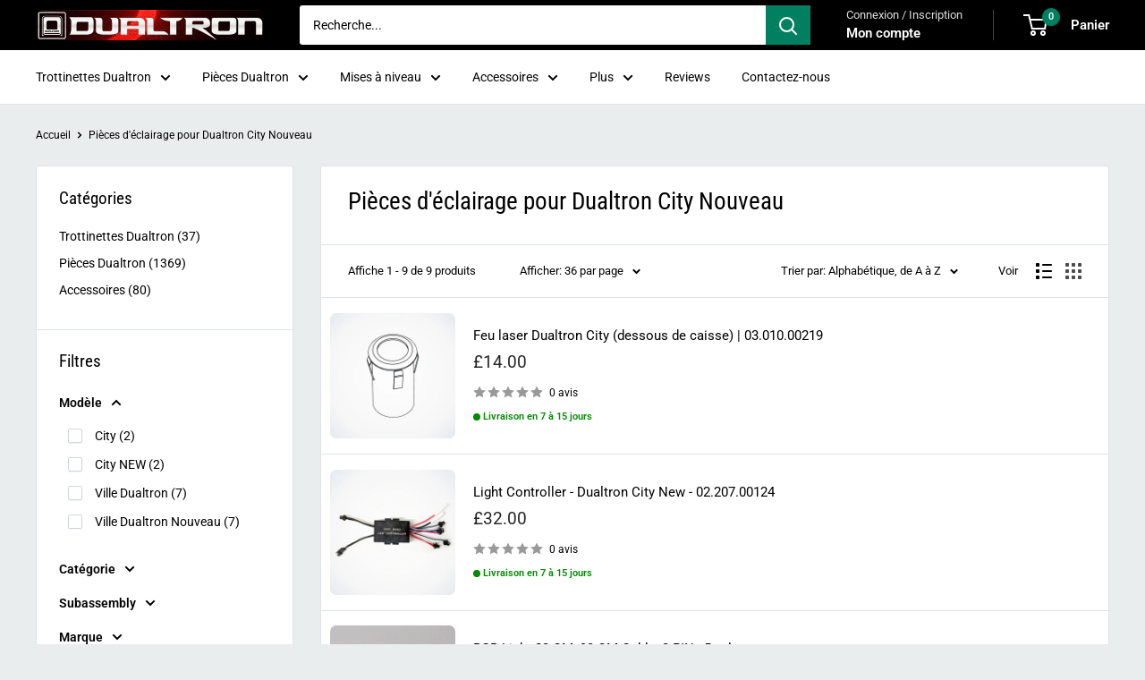

--- FILE ---
content_type: text/javascript
request_url: https://cdn.shopify.com/extensions/019c089a-036e-7dd6-8251-2a60b2131ff8/schemaplus-schemafiles-68/assets/loader.min.js
body_size: 20989
content:
(function(_0x40627f,_0xc57d0){var _0x469397=_0x442c,_0x310f29=_0x40627f();while(!![]){try{var _0x1e321e=parseInt(_0x469397(0x34b))/0x1*(parseInt(_0x469397(0x2ff))/0x2)+parseInt(_0x469397(0x308))/0x3*(parseInt(_0x469397(0x276))/0x4)+-parseInt(_0x469397(0x28c))/0x5*(parseInt(_0x469397(0x38a))/0x6)+parseInt(_0x469397(0x2f5))/0x7+parseInt(_0x469397(0x327))/0x8*(-parseInt(_0x469397(0x230))/0x9)+-parseInt(_0x469397(0x1d2))/0xa*(-parseInt(_0x469397(0x21b))/0xb)+-parseInt(_0x469397(0x22d))/0xc;if(_0x1e321e===_0xc57d0)break;else _0x310f29['push'](_0x310f29['shift']());}catch(_0x110ebf){_0x310f29['push'](_0x310f29['shift']());}}}(_0x155e,0x2d785),function(_0xcd1c9c){var _0xeb2148=_0x442c,_0x325b0d=!0x1,_0x299b5a=_0xeb2148(0x2e1),_0x134e9d=_0xeb2148(0x2a9);try{var _0x4e7a30='sp',_0x267ad1=_0xcd1c9c[_0xeb2148(0x274)][_0xeb2148(0x25d)][_0xeb2148(0x2e4)](_0x4e7a30+'=22');_0x267ad1>-0x1&&(_0x325b0d=!0x0);var _0x5bad7e=_0xcd1c9c['location']['href'][_0xeb2148(0x2e4)](_0xeb2148(0x351));}catch(_0x42f1b9){console[_0xeb2148(0x2bd)]('sp','e',_0x42f1b9[_0xeb2148(0x30e)]);}function _0x40cbd8(_0x143a46){var _0x9b7670=_0xeb2148,_0x1c0908=document[_0x9b7670(0x264)](_0x9b7670(0x24d))[0x0],_0x45dbd5=document[_0x9b7670(0x1e0)](_0x9b7670(0x23b));_0x45dbd5[_0x9b7670(0x35a)]=_0x9b7670(0x293),_0x45dbd5[_0x9b7670(0x224)]=_0x9b7670(0x2e3),_0x45dbd5['setAttribute'](_0x9b7670(0x312),_0x299b5a),_0x45dbd5[_0x9b7670(0x2f0)]=JSON[_0x9b7670(0x29a)](_0x143a46),_0x1c0908['appendChild'](_0x45dbd5);}function _0x79f9af(){var _0x4453b3=_0xeb2148;if(_0x325b0d){var _0x206e41=[_0x299b5a][_0x4453b3(0x246)](Array[_0x4453b3(0x356)][_0x4453b3(0x38e)][_0x4453b3(0x272)](arguments));console[_0x4453b3(0x2bd)]['apply'](null,_0x206e41),_0x40cbd8({0x0:_0x206e41[_0x4453b3(0x23e)]('\x20')});}}if(void 0x0===_0xcd1c9c['SchemaPlus_Reviews']){var _0x75384e=_0xcd1c9c[_0xeb2148(0x274)]['href'];_0x75384e=_0x75384e[_0xeb2148(0x21d)](/\/+/g,'/'),_0x75384e=_0x75384e[_0xeb2148(0x21d)](/\/$/g,'');var _0x46bf85=_0xcd1c9c[_0xeb2148(0x274)]['pathname'];_0x46bf85=_0x46bf85[_0xeb2148(0x21d)](/\/+/g,'/'),_0x46bf85=_0x46bf85[_0xeb2148(0x21d)](/\/$/g,'');try{for(var _0x541b4e='',_0x566de1=0x0;_0x566de1<_0x134e9d[_0xeb2148(0x1f2)];_0x566de1++){var _0x1199f4=_0x134e9d[_0xeb2148(0x256)](_0x566de1),_0x1722a2=_0x1199f4+0x1;_0x541b4e+=String[_0xeb2148(0x325)](_0x1722a2);}var _0x2172e9=new RegExp(_0x541b4e,'g'),_0x2c751c=document['documentElement']['innerHTML'][_0xeb2148(0x27b)](_0x2172e9);if(_0x2c751c){_0x2c751c=_0x2c751c[0x0];var _0x46a116=Shopify[_0xeb2148(0x28f)];_0x46a116&&(_0x46a116=_0x46a116['replace'](_0xeb2148(0x20b),''),_0x2c751c[_0xeb2148(0x1e9)](_0x46a116)<0x0?_0x79f9af(0x176,_0x2c751c,_0x46a116):_0x79f9af(0x177,_0x46a116));}}catch(_0x9df7cf){_0x79f9af(0x5,_0x9df7cf);}_0xcd1c9c[_0xeb2148(0x30c)]={'loadJSONP':function(_0x345f00,_0x256085){var _0x378de5=_0xeb2148;_0x79f9af(0x144,_0x345f00,_0x256085);var _0x541b86=_0xcd1c9c[_0x378de5(0x252)][_0x378de5(0x264)](_0x378de5(0x23b))[0x0],_0xb6c337=_0xcd1c9c[_0x378de5(0x252)][_0x378de5(0x1e0)]('script');_0xb6c337['src']=_0x345f00+(_0x345f00[_0x378de5(0x1e9)]('?')+0x1?'&':'?')+_0x378de5(0x33b)+_0x256085,_0x541b86[_0x378de5(0x1cd)][_0x378de5(0x2ea)](_0xb6c337,_0x541b86),_0xb6c337[_0x378de5(0x31d)]=function(_0x237127,_0xd612f1){_0x79f9af(0x7b,_0x237127,_0xd612f1),this['remove']();},_0xb6c337[_0x378de5(0x345)]=function(_0x5790bc){var _0x52b43d=_0x378de5;_0x79f9af('Error\x20loading\x20'+this[_0x52b43d(0x227)]+'\x20'+_0x5790bc),this[_0x52b43d(0x303)]();};},'loadJSForReal':function(_0x1f7277,_0x809ee0){var _0x4d97c5=_0xeb2148;_0x79f9af(0x1c4,_0x1f7277,_0x809ee0);var _0x5dd2b2=_0xcd1c9c[_0x4d97c5(0x252)][_0x4d97c5(0x264)]('script')[0x0],_0x4ee90f=_0xcd1c9c[_0x4d97c5(0x252)][_0x4d97c5(0x1e0)](_0x4d97c5(0x29c));_0x4ee90f['src']=_0x1f7277,_0x4ee90f['id']=_0x4d97c5(0x248),_0x4ee90f[_0x4d97c5(0x21a)]?_0x4ee90f['onreadystatechange']=function(){var _0x2e9b59=_0x4d97c5;_0x2e9b59(0x2c4)!=_0x4ee90f[_0x2e9b59(0x21a)]&&_0x2e9b59(0x225)!=_0x4ee90f[_0x2e9b59(0x21a)]||(_0x4ee90f[_0x2e9b59(0x378)]=null,_0x809ee0&&_0x809ee0());}:_0x4ee90f['onload']=function(){var _0x39e3e7=_0x4d97c5;_0x79f9af(_0x39e3e7(0x35f),this,this[_0x39e3e7(0x311)]),_0x809ee0&&_0x809ee0();},_0x5dd2b2['parentNode'][_0x4d97c5(0x2ea)](_0x4ee90f,_0x5dd2b2);},'loadJSTrustPilot':function(_0x6e778e,_0xc175a4){var _0x3b25ca=_0xeb2148;_0x79f9af(0x1c5,_0x6e778e,_0xc175a4);var _0x5e9635=new XMLHttpRequest();_0x5e9635[_0x3b25ca(0x310)](_0x3b25ca(0x2dc),_0x6e778e,!0x0),_0x5e9635['withCredentials']=!0x0,_0x5e9635[_0x3b25ca(0x35c)](_0x3b25ca(0x2ed),'application/json,\x20text/javascript,\x20*/*;\x20q=0.01'),_0x5e9635[_0x3b25ca(0x35c)](_0x3b25ca(0x36a),'application/x-www-form-urlencoded;\x20charset=UTF-8'),_0x5e9635[_0x3b25ca(0x31d)]=function(){var _0x418159=_0x3b25ca;0xc8<=_0x5e9635[_0x418159(0x20a)]&&_0x5e9635[_0x418159(0x20a)]<0x190?_0x79f9af(0x3,_0x5e9635[_0x418159(0x295)]):console[_0x418159(0x2bd)](_0x418159(0x250),_0x5e9635[_0x418159(0x20a)]);},_0x5e9635[_0x3b25ca(0x35d)]();},'loadJS':function(_0x2d0cf0,_0x4b5f8b){var _0x3bab96=_0xeb2148;_0x79f9af(0x1c6,_0x2d0cf0,_0x4b5f8b);var _0x572a9b=new XMLHttpRequest();_0x572a9b[_0x3bab96(0x310)](_0x3bab96(0x2dc),_0x2d0cf0,!0x0),_0x572a9b[_0x3bab96(0x31d)]=function(){var _0x31b760=_0x3bab96;if(0xc8<=_0x572a9b['status']&&_0x572a9b[_0x31b760(0x20a)]<0x190){var _0x46a4c0=_0xcd1c9c[_0x31b760(0x252)][_0x31b760(0x264)](_0x31b760(0x23b))[0x0],_0x16c387=_0xcd1c9c[_0x31b760(0x252)][_0x31b760(0x1e0)](_0x31b760(0x23b));_0x16c387[_0x31b760(0x278)]=_0x572a9b[_0x31b760(0x295)],_0x16c387['id']=_0x31b760(0x248),_0x46a4c0['parentNode'][_0x31b760(0x2ea)](_0x16c387,_0x46a4c0);}else console[_0x31b760(0x2bd)](_0x31b760(0x250),_0x572a9b['status']);},_0x572a9b[_0x3bab96(0x35d)]();},'loadJSONT':function(_0x173f22,_0x3a3cb1){var _0x5702d0=_0xeb2148;_0x79f9af(0x4d5,_0x173f22,_0x3a3cb1);var _0xc8e888=_0xcd1c9c[_0x5702d0(0x252)]['getElementsByTagName']('script')[0x0],_0x1cc99e=_0xcd1c9c['document'][_0x5702d0(0x1e0)](_0x5702d0(0x23b));_0x1cc99e['crossorigin']='use-credentials',_0x1cc99e['src']=_0x173f22+(_0x173f22[_0x5702d0(0x1e9)]('?')+0x1?'&':'?')+_0x5702d0(0x33b)+_0x3a3cb1,_0xc8e888[_0x5702d0(0x1cd)]['insertBefore'](_0x1cc99e,_0xc8e888),_0x1cc99e['onload']=function(_0x4ee40d,_0x57ae8e){var _0xa875d6=_0x5702d0;_0x79f9af(0x7b,_0x4ee40d,_0x57ae8e);const _0x580e77=this[_0xa875d6(0x311)][_0xa875d6(0x252)][_0xa875d6(0x1cf)][_0xa875d6(0x278)][_0xa875d6(0x36d)]();try{_0x79f9af(JSON['parse'](_0x580e77));}catch(_0x29f781){console['warn'](_0x29f781[_0xa875d6(0x30e)]);}},_0x1cc99e[_0x5702d0(0x345)]=function(_0x513352){var _0x5425c2=_0x5702d0;_0x79f9af(_0x5425c2(0x2c0)+this['src']+'\x20'+_0x513352),this[_0x5425c2(0x303)]();};},'loadScriptRivyoFetch':function(_0x2594bf,_0x11ce5d,_0x17ed1f){var _0x261341=_0xeb2148;'fetch'in _0xcd1c9c||_0x79f9af(0x17,_0x261341(0x2f1)),_0x79f9af(0x14d,navigator[_0x261341(0x20d)]);for(var _0x3b5be8=_0xcd1c9c[_0x261341(0x30c)][_0x261341(0x210)],_0x3d4575=_0x2594bf[_0x261341(0x318)]('?')[0x1][_0x261341(0x318)]('&'),_0x2c907a='',_0x23b72b=0x0;_0x23b72b<_0x3d4575['length'];_0x23b72b++){var _0x17f7ae=_0x3d4575[_0x23b72b][_0x261341(0x318)]('=');_0x261341(0x28f)==_0x17f7ae[0x0]&&(_0x2c907a=_0x17f7ae[0x1]);}const _0x990990=new FormData();_0x990990[_0x261341(0x234)](_0x261341(0x28f),_0x2c907a),_0x990990['append'](_0x261341(0x26c),[_0x17ed1f]),fetch(_0x2594bf['split']('?')[0x0],{'method':'post','mode':_0x261341(0x1e4),'credentials':_0x261341(0x20c),'referer':_0x261341(0x223),'headers':{'Content-Type':_0x261341(0x362)},'body':_0x2594bf[_0x261341(0x318)]('?')[0x1]})['then'](function(_0x5e192f){var _0x296936=_0x261341;0xc8===_0x5e192f[_0x296936(0x20a)]?_0x5e192f['json']()[_0x296936(0x222)](function(_0x3afd1d){_0x79f9af(0x101,_0x3afd1d),_0x3b5be8(_0x3afd1d,_0x11ce5d,_0x17ed1f);}):console[_0x296936(0x2bd)]('Looks\x20like\x20there\x20was\x20a\x20problem.\x20Status\x20Code:\x20'+_0x5e192f[_0x296936(0x20a)]);})['catch'](function(_0x4e7e3a){var _0x5830c9=_0x261341;_0x79f9af(_0x5830c9(0x240),_0x4e7e3a);});},'loadScriptRivyo':function(_0x4274ce,_0x5cf49a,_0x21ce1b){var _0x54a955=_0xeb2148;for(var _0x478192=jQuery,_0x402dc3=_0xcd1c9c['SchemaPlus_Reviews'][_0x54a955(0x210)],_0x3601f9=_0x4274ce[_0x54a955(0x318)]('?')[0x1][_0x54a955(0x318)]('&'),_0x4c4e52='',_0x5bec74=0x0;_0x5bec74<_0x3601f9[_0x54a955(0x1f2)];_0x5bec74++){var _0x35f762=_0x3601f9[_0x5bec74][_0x54a955(0x318)]('=');_0x54a955(0x28f)==_0x35f762[0x0]&&(_0x4c4e52=_0x35f762[0x1]);}_0x478192[_0x54a955(0x2da)]({'url':_0x4274ce[_0x54a955(0x318)]('?')[0x0],'type':'post','dataType':_0x54a955(0x335),'data':{'shop':_0x4c4e52,'product_handles':[_0x21ce1b]},'success':function(_0x30c557){_0x402dc3(_0x30c557,_0x5cf49a,_0x21ce1b);},'error':function(_0xff272a,_0x3fdede){_0x79f9af(0x21,_0xff272a);}});},'loadScriptTrustP':function(_0x50683e,_0x55c1d2,_0x2e2ad2){var _0x217cf5=_0xeb2148,_0x4023ec=new XMLHttpRequest(),_0xa5ad3f=_0xcd1c9c[_0x217cf5(0x30c)][_0x217cf5(0x210)],_0x4014a6='';void 0x0!==_0x2e2ad2?(_0x4023ec['open'](_0x217cf5(0x2a7),_0x50683e[_0x217cf5(0x318)]('?')[0x0],!0x0),_0x4023ec[_0x217cf5(0x27a)]=!0x0,_0x4023ec[_0x217cf5(0x35c)](_0x217cf5(0x2ed),'application/json,\x20text/javascript,\x20*/*;\x20q=0.01'),_0x4023ec[_0x217cf5(0x35c)]('Content-type',_0x217cf5(0x2c6)),_0x4014a6=_0x50683e['split']('?')[0x1]):_0x4023ec[_0x217cf5(0x310)]('GET',_0x50683e,!0x0),_0x4023ec[_0x217cf5(0x31d)]=function(){var _0x5782ff=_0x217cf5;0xc8<=_0x4023ec[_0x5782ff(0x20a)]&&_0x4023ec['status']<0x190?_0xa5ad3f(void 0x0!==_0x2e2ad2?_0x4023ec[_0x5782ff(0x2d8)]:_0x4023ec[_0x5782ff(0x295)],_0x55c1d2,_0x2e2ad2):console['log'](_0x5782ff(0x250),_0x4023ec['status']);},void 0x0!==_0x2e2ad2?_0x4023ec[_0x217cf5(0x35d)](_0x4014a6):_0x4023ec[_0x217cf5(0x35d)]();},'loadScriptPost':function(_0x3ae721,_0x3510dd){var _0x3b6b3d=_0xeb2148,_0x43bc5f=new XMLHttpRequest(),_0x24a71e=_0xcd1c9c[_0x3b6b3d(0x30c)]['handleReviewData'];_0x43bc5f[_0x3b6b3d(0x310)](_0x3b6b3d(0x2a7),_0x3ae721[_0x3b6b3d(0x318)]('?')[0x0],!0x0),_0x43bc5f[_0x3b6b3d(0x27a)]=!0x0,_0x43bc5f['setRequestHeader'](_0x3b6b3d(0x2ed),_0x3b6b3d(0x1eb)),_0x43bc5f['setRequestHeader'](_0x3b6b3d(0x36a),_0x3b6b3d(0x2c6));var _0x3922fa=_0x3ae721[_0x3b6b3d(0x318)]('?')[0x1];_0x43bc5f[_0x3b6b3d(0x31d)]=function(){var _0x23be18=_0x3b6b3d;0xc8<=_0x43bc5f[_0x23be18(0x20a)]&&_0x43bc5f[_0x23be18(0x20a)]<0x190?_0x24a71e(_0x43bc5f[_0x23be18(0x2d8)],_0x3510dd):console[_0x23be18(0x2bd)](_0x23be18(0x250),_0x43bc5f[_0x23be18(0x20a)]);},_0x43bc5f[_0x3b6b3d(0x35d)](_0x3922fa);},'loadScriptYotpo':function(_0x3f8250,_0x3ae72c,_0x59acea){var _0x2b69ec=_0xeb2148,_0x43fa2c=new XMLHttpRequest(),_0x1915b3=_0xcd1c9c['SchemaPlus_Reviews'][_0x2b69ec(0x210)];_0x43fa2c[_0x2b69ec(0x310)]('POST',_0x3f8250[_0x2b69ec(0x318)]('?')[0x0],!0x0),_0x43fa2c[_0x2b69ec(0x27a)]=!0x0,_0x43fa2c[_0x2b69ec(0x35c)](_0x2b69ec(0x2ed),_0x2b69ec(0x1eb)),_0x43fa2c[_0x2b69ec(0x35c)](_0x2b69ec(0x36a),_0x2b69ec(0x2c6)),_0x43fa2c[_0x2b69ec(0x31d)]=function(){var _0x4f768e=_0x2b69ec;0xc8<=_0x43fa2c[_0x4f768e(0x20a)]&&_0x43fa2c['status']<0x190?_0x1915b3(_0x43fa2c[_0x4f768e(0x2d8)],_0x59acea):console[_0x4f768e(0x2bd)]('error:\x20please\x20contact\x20support@schemaplus.io',_0x43fa2c[_0x4f768e(0x20a)]);};var _0x37a77d=_0x3ae72c;_0x43fa2c[_0x2b69ec(0x35d)](_0x37a77d);},'loadScriptYotpoNew':function(_0x3065a8,_0x3ba230){var _0xbc3269=_0xeb2148,_0x48a2d8=_0x101f1e(),_0x5bc845=_0xcd1c9c[_0xbc3269(0x30c)][_0xbc3269(0x210)];_0x3065a8['forEach'](_0x209f06=>{var _0x488c3e=_0xbc3269,_0x1fb52b=_0x488c3e(0x321)+_0x209f06+_0x488c3e(0x27f)+_0x48a2d8+_0x488c3e(0x21f),_0x48e9d2=new XMLHttpRequest();_0x48e9d2[_0x488c3e(0x310)](_0x488c3e(0x2a7),_0x488c3e(0x23f),!0x0),_0x48e9d2[_0x488c3e(0x35c)](_0x488c3e(0x2ed),_0x488c3e(0x1eb)),_0x48e9d2[_0x488c3e(0x35c)](_0x488c3e(0x36a),_0x488c3e(0x2be)),_0x48e9d2[_0x488c3e(0x31d)]=function(){var _0xd64fa6=_0x488c3e;0xc8<=_0x48e9d2[_0xd64fa6(0x20a)]&&_0x48e9d2['status']<0x190&&_0x5bc845(_0x48e9d2[_0xd64fa6(0x2d8)],_0x3ba230);},_0x48e9d2['send'](_0x1fb52b);});},'loadScriptTrustSpot':function(_0x118732,_0x396d10,_0x30b00f){var _0x4127c4=_0xeb2148,_0x4955f2=new XMLHttpRequest(),_0x4312d6=_0xcd1c9c[_0x4127c4(0x30c)][_0x4127c4(0x210)];_0x4955f2[_0x4127c4(0x310)](_0x4127c4(0x2a7),_0x118732[_0x4127c4(0x318)]('?')[0x0],!0x0),_0x4955f2[_0x4127c4(0x35c)](_0x4127c4(0x2ed),_0x4127c4(0x1eb)),_0x4955f2[_0x4127c4(0x35c)](_0x4127c4(0x36a),_0x4127c4(0x2c6)),_0x4955f2[_0x4127c4(0x31d)]=function(){var _0x34a103=_0x4127c4;0xc8<=_0x4955f2['status']&&_0x4955f2[_0x34a103(0x20a)]<0x190?_0x4312d6(_0x4955f2['response'],_0x30b00f):console[_0x34a103(0x2bd)](_0x34a103(0x250),_0x4955f2[_0x34a103(0x20a)]);};var _0x49ff88=_0x396d10;_0x4955f2[_0x4127c4(0x35d)](_0x49ff88);},'loadScriptCPR':function(_0x36389b,_0x2fc4e7){var _0x3596a4=_0xeb2148;_0x79f9af(0x33908,_0x36389b);var _0x556952=new XMLHttpRequest(),_0x1bd51f=_0xcd1c9c[_0x3596a4(0x30c)]['handleReviewData'];_0x556952[_0x3596a4(0x310)]('POST',_0x3596a4(0x23f),!0x0),_0x556952[_0x3596a4(0x35c)](_0x3596a4(0x2ed),_0x3596a4(0x1eb)),_0x556952[_0x3596a4(0x35c)](_0x3596a4(0x36a),_0x3596a4(0x2be)),_0x79f9af(0x33909,JSON[_0x3596a4(0x29a)](_0x556952)),_0x556952[_0x3596a4(0x31d)]=function(){var _0x29fccd=_0x3596a4;_0x79f9af(0x3390a,_0x556952[_0x29fccd(0x20a)]),0xc8<=_0x556952['status']&&_0x556952['status']<0x190?_0x1bd51f(_0x556952[_0x29fccd(0x2d8)],_0x2fc4e7):console[_0x29fccd(0x2bd)]('error:\x20please\x20contact\x20support@schemaplus.io',_0x556952['status']);},_0x556952[_0x3596a4(0x35d)](_0x36389b);},'loadScript':function(_0x18a09b,_0x19aed2,_0x2ee5c6){var _0x40a325=_0xeb2148;_0x79f9af('ge',_0x18a09b);var _0x314df0=new XMLHttpRequest(),_0x35bbe7=_0xcd1c9c['SchemaPlus_Reviews'][_0x40a325(0x210)],_0xff34b9='';void 0x0!==_0x2ee5c6?(_0x314df0[_0x40a325(0x310)](_0x40a325(0x2a7),_0x18a09b[_0x40a325(0x318)]('?')[0x0],!0x0),_0x314df0[_0x40a325(0x27a)]=!0x0,_0x314df0['setRequestHeader'](_0x40a325(0x2ed),'application/json,\x20text/javascript,\x20*/*;\x20q=0.01'),_0x314df0[_0x40a325(0x35c)](_0x40a325(0x36a),'application/x-www-form-urlencoded;\x20charset=UTF-8'),_0x79f9af(0x16,JSON[_0x40a325(0x29a)](_0x314df0)),_0xff34b9=_0x18a09b[_0x40a325(0x318)]('?')[0x1]):_0x314df0[_0x40a325(0x310)]('GET',_0x18a09b,!0x0),_0x314df0[_0x40a325(0x31d)]=function(){var _0x48c976=_0x40a325;_0x79f9af('gel',_0x314df0[_0x48c976(0x20a)]),0xc8<=_0x314df0['status']&&_0x314df0[_0x48c976(0x20a)]<0x190?_0x35bbe7(void 0x0!==_0x2ee5c6?_0x314df0['response']:_0x314df0[_0x48c976(0x295)],_0x19aed2,_0x2ee5c6):console[_0x48c976(0x2bd)]('error:\x20please\x20contact\x20support@schemaplus.io',_0x314df0[_0x48c976(0x20a)]);},void 0x0!==_0x2ee5c6?_0x314df0['send'](_0xff34b9):_0x314df0[_0x40a325(0x35d)]();},'loadScriptShopperApproved':function(_0x48dbb7,_0x5978ea,_0x117f42){var _0xf16165=_0xeb2148,_0x63541b=new XMLHttpRequest(),_0x4c0814=_0xcd1c9c['SchemaPlus_Reviews'][_0xf16165(0x210)],_0x2fa63b='';_0x63541b[_0xf16165(0x27a)]=!0x1,void 0x0!==_0x117f42?(_0x63541b['open'](_0xf16165(0x2a7),_0x48dbb7[_0xf16165(0x318)]('?')[0x0],!0x0),_0x63541b[_0xf16165(0x35c)](_0xf16165(0x2ed),_0xf16165(0x1eb)),_0x63541b[_0xf16165(0x35c)](_0xf16165(0x36a),'application/x-www-form-urlencoded;\x20charset=UTF-8'),_0x79f9af(0x16,JSON[_0xf16165(0x29a)](_0x63541b)),_0x2fa63b=_0x48dbb7[_0xf16165(0x318)]('?')[0x1]):_0x63541b['open'](_0xf16165(0x2dc),_0x48dbb7,!0x0),_0x63541b[_0xf16165(0x31d)]=function(){var _0xc0ec3f=_0xf16165;0xc8<=_0x63541b[_0xc0ec3f(0x20a)]&&_0x63541b[_0xc0ec3f(0x20a)]<0x190?_0x4c0814(void 0x0!==_0x117f42?_0x63541b[_0xc0ec3f(0x2d8)]:_0x63541b[_0xc0ec3f(0x295)],_0x5978ea,_0x117f42):console['log'](_0xc0ec3f(0x250),_0x63541b[_0xc0ec3f(0x20a)]);},void 0x0!==_0x117f42?_0x63541b[_0xf16165(0x35d)](_0x2fa63b):_0x63541b['send']();},'loadScriptJunip':function(_0x2dbf4f,_0x53be97){var _0x1cb557=_0xeb2148,_0xfd16a7=new XMLHttpRequest(),_0x5ccd69=_0xcd1c9c[_0x1cb557(0x30c)]['handleReviewData'];_0xfd16a7[_0x1cb557(0x310)](_0x1cb557(0x2dc),_0x2dbf4f[0x0],!0x0),_0xfd16a7['setRequestHeader'](_0x1cb557(0x36c),_0x2dbf4f[0x1]),_0xfd16a7[_0x1cb557(0x31d)]=function(){var _0x57a40f=_0x1cb557;0xc8<=_0xfd16a7[_0x57a40f(0x20a)]&&_0xfd16a7[_0x57a40f(0x20a)]<0x190?_0x5ccd69(_0xfd16a7[_0x57a40f(0x295)],_0x53be97):console['log']('error:\x20please\x20contact\x20support@schemaplus.io',_0xfd16a7['status']);},_0xfd16a7['send']();},'loadScriptWithoutHandler':function(_0x442c87,_0x29075a){var _0x58e3da=_0xeb2148;_0x79f9af(0x1c7,url,_0x29075a);var _0x4dcc66=new XMLHttpRequest();_0x4dcc66[_0x58e3da(0x310)](_0x58e3da(0x2dc),_0x442c87,!0x0),_0x4dcc66[_0x58e3da(0x31d)]=function(){var _0x3b84e7=_0x58e3da;0xc8<=_0x4dcc66['status']&&_0x4dcc66[_0x3b84e7(0x20a)]<0x190?_0x29075a(_0x4dcc66['responseText']):console[_0x3b84e7(0x2bd)](_0x3b84e7(0x250),_0x4dcc66[_0x3b84e7(0x20a)]);},_0x4dcc66[_0x58e3da(0x35d)]();},'loadReviewsScript':function(_0x1d940e,_0x50b28f,_0x3f723e){var _0x589014=_0xeb2148;if(_0x79f9af(0x11ee,_0x1d940e,_0x50b28f,_0x3f723e),_0x589014(0x213)==_0x3f723e){var _0x20c2fe=(_0x3363fe=_0x589014(0x350))+_0x589014(0x1fc)+_0x50b28f+'&product_id='+_0x1d940e,_0x1a9ed4=this['parseReviewDataAlibaba'];this['loadScript'](_0x20c2fe,_0x1a9ed4);}else{if(_0x589014(0x339)==_0x3f723e){var _0x3363fe=_0x589014(0x2bf);this[_0x589014(0x239)](_0x3363fe+_0x589014(0x22b)+_0x50b28f+'&product_id='+_0x1d940e,_0x589014(0x314));}else{if(_0x589014(0x32d)==_0x3f723e){_0x20c2fe=_0x1d940e[0x0];var _0x388687=_0x1d940e[0x1];_0x1a9ed4=this[_0x589014(0x385)],this[_0x589014(0x202)](_0x20c2fe,_0x388687,_0x1a9ed4);}else{if(_0x589014(0x285)==_0x3f723e)_0x1a9ed4=this[_0x589014(0x201)],this[_0x589014(0x2ce)](_0x1d940e,_0x1a9ed4);else{if(_0x589014(0x306)==_0x3f723e)_0x20c2fe=_0x1d940e[0x0],_0x388687=_0x1d940e[0x1],_0x1a9ed4=this[_0x589014(0x1fd)],this['loadScriptTrustSpot'](_0x20c2fe,_0x388687,_0x1a9ed4);else{if(_0x589014(0x1fe)==_0x3f723e)_0x79f9af(0x1c3,_0x20c2fe=_0x1d940e),_0x1a9ed4=this[_0x589014(0x322)],this[_0x589014(0x2ab)](_0x20c2fe,_0x1a9ed4);else{if(_0x589014(0x263)==_0x3f723e)_0x20c2fe=_0x1d940e,_0x1a9ed4=this['parseReviewDataElfSight'],this['loadScript'](_0x20c2fe,_0x1a9ed4);else{if(_0x589014(0x260)==_0x3f723e)_0x20c2fe=_0x1d940e,_0x1a9ed4=this[_0x589014(0x1d9)],this[_0x589014(0x2fa)](_0x20c2fe,_0x1a9ed4);else{if('trustp'==_0x3f723e)_0x20c2fe=_0x1d940e,_0x1a9ed4=this[_0x589014(0x334)],(_0x79f9af(0xddde,_0x20c2fe),this[_0x589014(0x2ab)](_0x20c2fe,_0x1a9ed4));else{if(_0x589014(0x23c)==_0x3f723e){_0x20c2fe=_0x1d940e;var _0x2abe24=_0x50b28f;_0x1a9ed4=this[_0x589014(0x2b0)],(_0x79f9af('rivyo',_0x20c2fe,_0x2abe24),this[_0x589014(0x2d6)](_0x20c2fe,_0x1a9ed4,_0x2abe24));}else{if(_0x589014(0x23d)==_0x3f723e)_0x20c2fe=_0x1d940e,_0x1a9ed4=this[_0x589014(0x305)],(_0x79f9af('junip',_0x20c2fe),this[_0x589014(0x243)](_0x20c2fe,_0x1a9ed4));else{if(_0x589014(0x2eb)==_0x3f723e)_0x20c2fe=_0x1d940e,_0x1a9ed4=this[_0x589014(0x36b)],(_0x79f9af(_0x589014(0x2eb),_0x20c2fe),this[_0x589014(0x2fa)](_0x20c2fe,_0x1a9ed4));else{if('reviewsio'==_0x3f723e)_0x20c2fe=_0x589014(0x357)+encodeURIComponent(_0x50b28f)+'&sku='+_0x1d940e[_0x589014(0x21d)](/;/g,_0x589014(0x1c5)),_0x1a9ed4=this['parseReviewsIO'],this['loadScript'](_0x20c2fe,_0x1a9ed4);else{if(_0x589014(0x2d4)==_0x3f723e)_0x20c2fe=_0x1d940e,_0x1a9ed4=this[_0x589014(0x2f9)],this[_0x589014(0x37a)](_0x20c2fe,_0x1a9ed4);else{if(_0x589014(0x1e8)==_0x3f723e)_0x20c2fe=_0x1d940e,_0x1a9ed4=this[_0x589014(0x2ac)],this[_0x589014(0x2ca)](_0x20c2fe,_0x1a9ed4);else _0x589014(0x235)==_0x3f723e&&((_0x20c2fe=new URL(_0x589014(0x2a8)+_0x1d940e+_0x589014(0x287)+_0x101f1e()+_0x589014(0x22e)))[_0x589014(0x255)][_0x589014(0x234)](_0x589014(0x1f3),'5'),_0x20c2fe[_0x589014(0x255)][_0x589014(0x234)](_0x589014(0x2d7),'date\x20desc'),_0x1a9ed4=this[_0x589014(0x20e)],this[_0x589014(0x2fa)](_0x20c2fe[_0x589014(0x25d)],_0x1a9ed4));}}}}}}}}}}}}}}},'handleReviewIds':function(){var _0x308efb=_0xeb2148;_0xcd1c9c[_0x308efb(0x2c2)]=Date['now']();},'handleReviewData':function(_0x528f0e,_0x3cf3e0,_0x5c58f6){var _0x44069c=_0xeb2148;_0x79f9af(0xb1e7);var _0x1d1168=_0x3cf3e0(_0x528f0e,_0x5c58f6),_0x3bd1c2='';if(_0x1d1168){_0x3bd1c2=JSON['stringify'](_0x1d1168);var _0x236e0c=document[_0x44069c(0x264)](_0x44069c(0x24d))[0x0],_0x320be7=document['createElement']('script');_0x320be7[_0x44069c(0x2f0)]=_0x3bd1c2,_0x320be7[_0x44069c(0x35a)]='application/ld+json',_0x320be7[_0x44069c(0x2cb)](_0x44069c(0x312),_0x299b5a),_0x320be7[_0x44069c(0x2cb)](_0x44069c(0x275),_0x44069c(0x1d7)),_0x320be7[_0x44069c(0x224)]=_0x44069c(0x300),_0x236e0c[_0x44069c(0x2a5)](_0x320be7);}_0xcd1c9c[_0x44069c(0x30c)][_0x44069c(0x251)]();},'parseAZ':function(_0x132adc){var _0x4f0923=_0xeb2148;_0x79f9af(0x162d,_0x132adc);try{var _0x4ee784=new DOMParser()['parseFromString'](_0x132adc,_0x4f0923(0x207)),_0x517034=_0x4ee784[_0x4f0923(0x1ee)](_0x4f0923(0x320)),_0x11f0c2=_0x4ee784[_0x4f0923(0x1ee)](_0x4f0923(0x1ff));if(_0x517034&&_0x11f0c2){var _0x45118c=_0x11f0c2[_0x4f0923(0x319)],_0x2de656=_0x45118c[_0x4f0923(0x27b)](/\d+/g)[0x0],_0x14ae17={'@context':'http://schema.org','@type':_0x4f0923(0x217),'@id':_0x4f0923(0x332),'aggregateRating':{'@type':'AggregateRating','description':_0x4f0923(0x28d),'bestRating':'5','worstRating':'1','ratingValue':(_0x45118c=_0x517034['innerText'][_0x4f0923(0x36d)]())[_0x4f0923(0x318)]('\x20')[0x0],'reviewCount':_0x2de656}},_0x46af81=_0x4ee784['querySelector']('.areviews_user_name'),_0x31ddec=_0x4ee784[_0x4f0923(0x1ee)](_0x4f0923(0x358)),_0x52eb2b=_0x4ee784[_0x4f0923(0x1ee)](_0x4f0923(0x1e1));if(_0x46af81&&_0x31ddec&&_0x52eb2b){var _0x5c2355=(_0x52eb2b[_0x4f0923(0x2f0)][_0x4f0923(0x27b)](/fa-star/g)||[0x1,0x1,0x1,0x1,0x1])[_0x4f0923(0x1f2)],_0x4d7452={'@context':_0x4f0923(0x33d),'@type':_0x4f0923(0x30f),'description':'AliExpress\x20Customer\x20Review','reviewRating':{'@type':_0x4f0923(0x371),'bestRating':'5','worstRating':'1','ratingValue':String(_0x5c2355)},'reviewBody':_0x31ddec[_0x4f0923(0x319)],'author':{'@type':_0x4f0923(0x313),'name':_0x46af81['innerText']}};_0x14ae17['review']=_0x4d7452;}return _0x79f9af(0xa10f,_0x14ae17),_0x14ae17;}}catch(_0x6540df){_0x79f9af(0x21f,_0x6540df);}},'parseReviewData':function(_0x5cb3b5){var _0x265fb1=_0xeb2148;_0x79f9af(0x1628,_0x5cb3b5);var _0x17dd6e,_0x41e36e=_0x5cb3b5[_0x265fb1(0x347)],_0x3fefdf=new DOMParser()['parseFromString'](_0x41e36e,_0x265fb1(0x207))[_0x265fb1(0x264)](_0x265fb1(0x23b));_0x3fefdf[_0x265fb1(0x1f2)]>0x0&&(_0x17dd6e=JSON[_0x265fb1(0x2b4)](_0x3fefdf[0x0]['innerHTML'])),_0x41e36e=_0x5cb3b5['reviews'];for(var _0x27e3c5=new DOMParser()[_0x265fb1(0x309)](_0x41e36e,_0x265fb1(0x207))[_0x265fb1(0x1c9)](_0x265fb1(0x307)),_0x31ff3b=[],_0x546c66=0x0;_0x31ff3b[_0x265fb1(0x1f2)]<0x5&&_0x546c66<_0x27e3c5['length'];_0x546c66++){var _0x29ed9d=_0x27e3c5[_0x546c66];if(_0x265fb1(0x307)==_0x29ed9d[_0x265fb1(0x224)]){var _0xcd256c=_0x29ed9d['getElementsByClassName'](_0x265fb1(0x2e6))[0x0][_0x265fb1(0x2f0)]['split'](_0x265fb1(0x2dd)),_0x2e634c=_0x29ed9d[_0x265fb1(0x1c9)](_0x265fb1(0x2e6))[0x0][_0x265fb1(0x2f0)][_0x265fb1(0x21d)](/<\/?strong>/g,'\x20'),_0x50693f='',_0x5cc2fc=_0x265fb1(0x296);try{_0x5cc2fc=_0xcd256c[0x0]['replace'](/<\/?strong>/g,''),_0x50693f=new Date(Date[_0x265fb1(0x2b4)](_0x2e634c))[_0x265fb1(0x253)]()[_0x265fb1(0x1fa)](0x0,0xa);}catch(_0x4d32bf){_0x79f9af(_0x265fb1(0x33f),_0x2e634c),_0x5cc2fc||(_0x5cc2fc=_0x2e634c);}var _0x1272b9=_0x29ed9d['getElementsByClassName']('spr-starratings')[0x0][_0x265fb1(0x1c9)](_0x265fb1(0x265))[_0x265fb1(0x1f2)],_0x25b2ce={'@context':'https://schema.org/','@type':_0x265fb1(0x30f),'description':_0x265fb1(0x281),'reviewRating':{'@type':'Rating','ratingValue':String(_0x1272b9)},'reviewBody':_0x29ed9d[_0x265fb1(0x1c9)]('spr-review-content-body')[0x0][_0x265fb1(0x2f0)],'name':_0x29ed9d['getElementsByClassName'](_0x265fb1(0x241))[0x0][_0x265fb1(0x2f0)]};_0x5cc2fc&&(_0x25b2ce[_0x265fb1(0x296)]={'@type':_0x265fb1(0x313),'name':_0x5cc2fc}),_0x50693f&&(_0x25b2ce[_0x265fb1(0x269)]=_0x50693f),_0x31ff3b['push'](_0x25b2ce);}}var _0x3a4762='';return _0x17dd6e&&void 0x0!==_0x17dd6e['ratingValue']&&void 0x0!==_0x17dd6e['reviewCount']&&(_0x3a4762={'@context':_0x265fb1(0x366),'@type':'Product','@id':_0x265fb1(0x332),'aggregateRating':{'@type':_0x265fb1(0x2ec),'description':'Shopify\x20Product\x20Reviews','bestRating':'5','worstRating':'1','ratingValue':_0x17dd6e[_0x265fb1(0x27c)],'reviewCount':_0x17dd6e['reviewCount']}},_0x31ff3b&&(_0x3a4762[_0x265fb1(0x1d7)]=_0x31ff3b)),_0x79f9af(0x141b2,_0x3a4762),_0x3a4762;},'parseReviewDataRatingWidget':function(_0x1be3c6){var _0x3cfaf8=_0xeb2148,_0x1c3687=[];void 0x0!==_0x1be3c6[_0x3cfaf8(0x1d7)]&&(_0x1c3687=_0x1be3c6[_0x3cfaf8(0x1d7)]);var _0x2b3562=_0x3cfaf8(0x342);void 0x0!==_0x1be3c6[_0x3cfaf8(0x25e)]&&(_0x2b3562=_0x1be3c6[_0x3cfaf8(0x25e)]);var _0x38c532={'@context':_0x3cfaf8(0x366),'@type':_0x3cfaf8(0x217),'@id':_0x3cfaf8(0x332),'aggregateRating':{'@type':'AggregateRating','description':_0x2b3562,'name':_0x3cfaf8(0x1d3),'bestRating':'5','worstRating':'1','ratingValue':_0x1be3c6[_0x3cfaf8(0x27c)],'reviewCount':_0x1be3c6[_0x3cfaf8(0x1cb)]},'review':_0x1c3687};return _0x79f9af(_0x3cfaf8(0x257),_0x38c532),_0x38c532;},'parseReviewDataTrustSpot':function(_0x2bfc0f){var _0x203d2b=_0xeb2148;if(_0x2bfc0f)try{var _0x163b19=JSON[_0x203d2b(0x2b4)](_0x2bfc0f);_0x79f9af(0x237,_0x2bfc0f[_0x203d2b(0x1f2)]);var _0x181740=new DOMParser()[_0x203d2b(0x309)](_0x163b19[0x0][_0x203d2b(0x284)],_0x203d2b(0x207));_0x79f9af(0x238,_0x181740);var _0x92e189=_0x181740[_0x203d2b(0x1ee)](_0x203d2b(0x2f8)),_0x27b410=_0x181740[_0x203d2b(0x35e)](_0x203d2b(0x288));if(_0x79f9af(0x238,_0x92e189,_0x27b410),_0x92e189&&_0x27b410[_0x203d2b(0x1f2)]>0x0){var _0x44a18e=parseInt(_0x92e189[_0x203d2b(0x319)]),_0x18b3f0=_0x27b410['length'];if(_0x18b3f0&&_0x44a18e){var _0x5008a3={'@context':_0x203d2b(0x366),'@type':_0x203d2b(0x217),'@id':'schemaplus-review-schema-id','aggregateRating':{'ratingValue':_0x18b3f0,'ratingCount':_0x44a18e,'description':'Reviews\x20by\x20TrustSpot'}};return _0x79f9af(0x238,_0x5008a3),_0x5008a3;}}}catch(_0x3b2a28){_0x79f9af(0x38,_0x3b2a28);}},'parseReviewDataYotpo':function(_0x572038){var _0x477f9d=_0xeb2148;if(_0x572038)try{var _0x1e36ae=JSON[_0x477f9d(0x2b4)](_0x572038);_0x79f9af(0x237,_0x572038[_0x477f9d(0x1f2)]);var _0x42c34e=new DOMParser()['parseFromString'](_0x1e36ae[0x0][_0x477f9d(0x1d0)],_0x477f9d(0x207));_0x79f9af(0x238,_0x42c34e);var _0x3db298,_0x2e67b6,_0x48622e=_0x16f954(_0x42c34e);if(_0x79f9af(0x239,_0x48622e),_0x48622e&&_0x48622e[_0x477f9d(0x25c)](_0x477f9d(0x27c))&&_0x48622e[_0x477f9d(0x25c)](_0x477f9d(0x1cb))&&(_0x3db298=_0x48622e[_0x477f9d(0x27c)],_0x2e67b6=_0x48622e['ratingCount']),_0x79f9af(0x23a,_0x3db298,_0x2e67b6),_0x3db298&&_0x2e67b6){var _0x4b064e={'@context':'http://schema.org','@type':'Product','@id':_0x477f9d(0x332),'aggregateRating':{'ratingValue':_0x3db298,'ratingCount':_0x2e67b6,'description':'Reviews\x20by\x20Yotpo'}},_0x4deeab=_0x25a93f(_0x42c34e);return _0x79f9af(0x23b,_0x4deeab),_0x4deeab[_0x477f9d(0x1f2)]>0x0&&(_0x4b064e[_0x477f9d(0x1d7)]=_0x4deeab),_0x4b064e;}}catch(_0x4ae8db){_0x79f9af(0x43,_0x4ae8db);}},'parseReviewDataYotpoNew':function(_0x5475ad){var _0x3cde86=_0xeb2148;if(_0x5475ad)try{var _0x3f35ac,_0x4acc76,_0x518a1c=JSON['parse'](_0x5475ad);if(_0x79f9af(0x241,_0x518a1c[_0x3cde86(0x1f2)]),_0x518a1c[_0x3cde86(0x2e7)]&&_0x518a1c[_0x3cde86(0x2e7)][_0x3cde86(0x34a)]&&_0x518a1c[_0x3cde86(0x2e7)][_0x3cde86(0x387)]&&(_0x3f35ac=_0x518a1c['bottomline'][_0x3cde86(0x34a)],_0x4acc76=_0x518a1c[_0x3cde86(0x2e7)][_0x3cde86(0x387)]),_0x79f9af(0x244,_0x3f35ac,_0x4acc76),_0x3f35ac&&_0x4acc76){var _0x58dbd9={'@context':'http://schema.org','@type':_0x3cde86(0x217),'@id':_0x3cde86(0x332),'aggregateRating':{'ratingValue':_0x3f35ac,'ratingCount':_0x4acc76,'description':'Reviews\x20by\x20Yotpo'}},_0x370b5c=[];return _0x518a1c['reviews']&&_0x518a1c['reviews'][_0x3cde86(0x1f2)]>0x0&&_0x518a1c[_0x3cde86(0x279)][_0x3cde86(0x242)](_0x11150e=>{var _0x355cba=_0x3cde86;_0x11150e[_0x355cba(0x228)]>0x0&&_0x370b5c['push']({'@context':_0x355cba(0x33d),'@type':_0x355cba(0x30f),'description':_0x355cba(0x2b5),'reviewRating':{'@type':_0x355cba(0x371),'ratingValue':_0x11150e[_0x355cba(0x228)]},'datePublished':_0x11150e[_0x355cba(0x206)],'author':{'@type':_0x355cba(0x313),'name':_0x11150e[_0x355cba(0x261)]['displayName']},'reviewBody':_0x11150e[_0x355cba(0x284)],'name':_0x11150e[_0x355cba(0x336)]});}),_0x79f9af(0x245,_0x370b5c),_0x370b5c['length']>0x0&&(_0x58dbd9[_0x3cde86(0x1d7)]=_0x370b5c),_0x58dbd9;}}catch(_0x51bd3c){_0x79f9af(0x4d,_0x51bd3c);}},'parseReviewDataShopperApproved':function(_0x133393){var _0x3e7713=_0xeb2148;if(_0x133393){_0x79f9af(0x237,_0x133393['length']);try{(function(){var _0x2e05d4=_0x442c;eval(_0x133393),_0xcd1c9c[_0x2e05d4(0x30b)]=tempReviews;}());const _0x9e9c4c=document[_0x3e7713(0x1ee)]('.SA__review_content\x20.SA__rating_wrap\x20h1');if(!_0x9e9c4c)return;const _0x4cede2=_0x9e9c4c[_0x3e7713(0x319)],_0x426cdf=_0xcd1c9c[_0x3e7713(0x30b)][_0x3e7713(0x386)][_0x3e7713(0x267)];if(_0x426cdf&&_0x426cdf>0x0){let _0x83a271={'@context':_0x3e7713(0x366),'@type':_0x3e7713(0x217),'@id':_0x3e7713(0x332),'aggregateRating':{'@type':_0x3e7713(0x2ec),'description':_0x3e7713(0x355),'name':'AggregateRating\x20schema\x20by\x20SchemaPlus','bestRating':'5','worstRating':'1','ratingValue':_0x4cede2,'reviewCount':_0x426cdf}},_0x5f59b0=[];const _0x92cd29=_0xcd1c9c['scsareviews'][_0x3e7713(0x279)][_0x3e7713(0x2c7)];if(_0x92cd29)for(let _0x137376=0x0;_0x137376<_0x92cd29[_0x3e7713(0x1f2)]&&_0x137376<0x5;_0x137376++){const _0xe7b700=_0x92cd29[_0x137376];_0x5f59b0[_0x3e7713(0x33c)]({'@context':_0x3e7713(0x33d),'@type':_0x3e7713(0x30f),'description':_0x3e7713(0x32a),'reviewRating':{'@type':_0x3e7713(0x371),'ratingValue':_0xe7b700[_0x3e7713(0x371)]},'datePublished':_0xe7b700[_0x3e7713(0x34d)],'author':{'@type':_0x3e7713(0x313),'name':_0xe7b700['DisplayName']},'reviewBody':_0xe7b700['Comments']});}return _0x5f59b0['length']>0x0&&(_0x83a271[_0x3e7713(0x279)]=_0x5f59b0),_0x83a271;}}catch(_0x241765){console[_0x3e7713(0x2bd)](_0x241765);}}},'parseReviewDataElfSight':function(_0xacfd3b){var _0x3706a7=_0xeb2148;if(_0xacfd3b)try{var _0x4cf01b=JSON['parse'](_0xacfd3b);if(_0x79f9af('el',_0x4cf01b),!_0x4cf01b[_0x3706a7(0x25c)]('data'))return;var _0xb0cfa=(_0x4cf01b=_0x4cf01b['data'])[_0x3706a7(0x2cf)];for(key in _0xb0cfa){var _0x9b0061=_0xb0cfa[key];if(void 0x0!==_0x9b0061[_0x3706a7(0x2c7)]&&void 0x0!==_0x9b0061['data'][_0x3706a7(0x301)]&&void 0x0!==_0x9b0061[_0x3706a7(0x2c7)][_0x3706a7(0x301)]['widgetId']){var _0x335e7d=_0x9b0061['data'][_0x3706a7(0x301)][_0x3706a7(0x2e2)],_0x376027=_0x9b0061[_0x3706a7(0x2c7)][_0x3706a7(0x301)][_0x3706a7(0x2db)];_0x79f9af(_0x3706a7(0x212),_0x335e7d,_0x376027);var _0x2a4f71='https://service-reviews-ultimate.elfsight.com/data/sources?&uris[]='+encodeURIComponent(_0x376027);_0xcd1c9c[_0x3706a7(0x30c)][_0x3706a7(0x22c)](_0x2a4f71,'',_0x3706a7(0x260));}break;}}catch(_0x453461){console['log'](_0x453461);}},'parseReviewDataElfSightRound2':function(_0x2af68a){var _0xaf24c6=_0xeb2148;if(_0x2af68a)try{var _0x40990b=JSON[_0xaf24c6(0x2b4)](_0x2af68a);if(_0x79f9af(_0xaf24c6(0x374),_0x40990b,_0x40990b[_0xaf24c6(0x1d0)],_0x40990b[_0xaf24c6(0x2c7)]),!_0x40990b[_0xaf24c6(0x25c)](_0xaf24c6(0x1d0)))return;if(_0x79f9af(_0xaf24c6(0x254),_0x40990b=_0x40990b[_0xaf24c6(0x1d0)],_0x40990b[_0xaf24c6(0x2c7)],_0x40990b[_0xaf24c6(0x2c7)][0x0],0x913),void 0x0!==_0x40990b['data']&&void 0x0!==_0x40990b[_0xaf24c6(0x2c7)][0x0]){_0x79f9af('elct',_0x40990b[_0xaf24c6(0x2c7)][0x0]);var _0x5db5da=_0x40990b[_0xaf24c6(0x2c7)][0x0];if(void 0x0!==_0x5db5da[_0xaf24c6(0x33a)]&&void 0x0!==_0x5db5da[_0xaf24c6(0x25b)]&&_0x5db5da['rating']>0x0&&_0x5db5da[_0xaf24c6(0x25b)]>0x0){_0x79f9af('elc2',_0x5db5da['rating'],_0x5db5da[_0xaf24c6(0x25b)]);var _0x2ceaed={'@context':_0xaf24c6(0x366),'@type':_0xaf24c6(0x217),'@id':_0xaf24c6(0x332),'aggregateRating':{'@type':_0xaf24c6(0x2ec),'description':'Amazon\x20Reviews','name':_0xaf24c6(0x1d3),'bestRating':'5','worstRating':'1','ratingValue':_0x5db5da[_0xaf24c6(0x33a)],'reviewCount':_0x5db5da[_0xaf24c6(0x25b)]}};}return _0x2ceaed;}}catch(_0x2423da){console[_0xaf24c6(0x2bd)](_0x2423da);}},'parseReviewDataJunip':function(_0x37a2f8){var _0x3d4e74=_0xeb2148;const _0x330df6=document[_0x3d4e74(0x1ee)](_0x3d4e74(0x27d)),_0xe8ac0b=_0x330df6[_0x3d4e74(0x302)](_0x3d4e74(0x344)),_0x3af4a8=_0x330df6['getAttribute'](_0x3d4e74(0x2ba));if(_0x79f9af(0x963b,_0x3af4a8,_0xe8ac0b),_0xe8ac0b&&_0x3af4a8&&_0xe8ac0b>0x0&&_0x3af4a8>0x0){var _0x45b48b={'@context':_0x3d4e74(0x366),'@type':_0x3d4e74(0x217),'@id':_0x3d4e74(0x332),'aggregateRating':{'@type':_0x3d4e74(0x2ec),'description':_0x3d4e74(0x289),'bestRating':'5','worstRating':'1','reviewCount':_0xe8ac0b,'ratingValue':_0x3af4a8}};_0x79f9af(0x963d,_0x37a2f8);try{const _0x51bec3=JSON['parse'](_0x37a2f8);if(_0x51bec3&&_0x51bec3[_0x3d4e74(0x24a)]&&_0x51bec3['product_reviews']['length']>0x0){const _0x100ad1=_0x51bec3[_0x3d4e74(0x24a)],_0x106d5b=[];for(let _0x16a59b=0x0;_0x16a59b<0x5&&_0x16a59b<_0x100ad1[_0x3d4e74(0x1f2)];_0x16a59b++){var _0x46057a={'@context':'https://schema.org/','@type':_0x3d4e74(0x30f),'description':_0x3d4e74(0x2cd),'reviewRating':{'@type':_0x3d4e74(0x371),'ratingValue':_0x100ad1[_0x16a59b]['rating']},'name':_0x100ad1[_0x16a59b][_0x3d4e74(0x336)],'datePublished':_0x100ad1[_0x16a59b]['created_at'],'author':{'@type':'Person','name':_0x100ad1[_0x16a59b]['customer'][_0x3d4e74(0x341)]+'\x20'+_0x100ad1[_0x16a59b][_0x3d4e74(0x1d1)]['last_name']},'reviewBody':_0x100ad1[_0x16a59b][_0x3d4e74(0x1cf)]};_0x106d5b['push'](_0x46057a);}_0x106d5b[_0x3d4e74(0x1f2)]>0x0&&(_0x45b48b[_0x3d4e74(0x1d7)]=_0x106d5b);}}catch(_0x8de17f){console[_0x3d4e74(0x1f6)](_0x8de17f),_0x79f9af(_0x8de17f);}return _0x79f9af(0x963c,_0x45b48b),_0x45b48b;}},'parseReviewDataRivyo':function(_0xe8d4bb,_0x1ea8b5){var _0x13ae1e=_0xeb2148;if(_0xe8d4bb)try{_0x79f9af('r2',_0x1ea8b5,_0xe8d4bb);var _0x15f72a,_0x4938c0,_0x319d3d=_0xe8d4bb;if(!_0x319d3d[_0x13ae1e(0x25c)](_0x1ea8b5))return;if(_0x319d3d[_0x1ea8b5]['avg_rating']&&(_0x15f72a=_0x319d3d[_0x1ea8b5][_0x13ae1e(0x2b7)]),_0x319d3d[_0x1ea8b5][_0x13ae1e(0x216)]&&(_0x4938c0=_0x319d3d[_0x1ea8b5]['total_rating']),_0x79f9af(0x4bbc2,_0x15f72a,_0x4938c0),!_0x15f72a||!_0x4938c0)return;var _0x53a299={'@type':_0x13ae1e(0x2ec),'description':_0x13ae1e(0x317),'bestRating':'5','worstRating':'1','reviewCount':_0x4938c0,'ratingValue':_0x15f72a};if(!_0x319d3d[_0x13ae1e(0x25c)](_0x13ae1e(0x279)))return{'@context':_0x13ae1e(0x366),'@type':_0x13ae1e(0x217),'@id':_0x13ae1e(0x332),'aggregateRating':_0x53a299};for(var _0x8e2614=[],_0x16a92f=0x0;_0x8e2614[_0x13ae1e(0x1f2)]<0x5&&_0x16a92f<_0x319d3d[_0x13ae1e(0x279)][_0x13ae1e(0x1f2)];_0x16a92f++){var _0x4ddfd7=_0x319d3d[_0x13ae1e(0x279)][_0x16a92f],_0x7427ea={'@context':_0x13ae1e(0x33d),'@type':'Review','description':'Rivyo\x20Review','reviewRating':{'@type':_0x13ae1e(0x371),'ratingValue':_0x4ddfd7['star_rating']},'datePublished':_0x4ddfd7[_0x13ae1e(0x2e9)],'author':{'@type':_0x13ae1e(0x313),'name':_0x4ddfd7[_0x13ae1e(0x1f4)]},'reviewBody':_0x4ddfd7[_0x13ae1e(0x1cf)]};_0x8e2614[_0x13ae1e(0x33c)](_0x7427ea);}return{'@context':_0x13ae1e(0x366),'@type':_0x13ae1e(0x217),'@id':_0x13ae1e(0x332),'aggregateRating':_0x53a299,'review':_0x8e2614};}catch(_0x10e271){console['error'](_0x10e271),_0x79f9af(_0x10e271);}},'findReviewDataTrustP':function(){var _0x41a2f9=_0xeb2148;document[_0x41a2f9(0x1ee)](_0x41a2f9(0x1d6));},'parseReviewDataTrustP':function(_0x1fcbd7){var _0x318b00=_0xeb2148;if(_0x1fcbd7)try{var _0x1306c8,_0x48b796,_0x55275e=JSON[_0x318b00(0x2b4)](_0x1fcbd7);if(_0x79f9af(0x59,_0x55275e),_0x79f9af(0x4bbc5,_0x1306c8=_0x55275e['productReviewsSummary'][_0x318b00(0x388)],_0x48b796=_0x55275e[_0x318b00(0x2aa)][_0x318b00(0x1df)][_0x318b00(0x267)]),!_0x1306c8||!_0x48b796)return;var _0x9cb8fc={'@type':'AggregateRating','description':_0x318b00(0x1db),'bestRating':'5','worstRating':'1','reviewCount':_0x48b796,'ratingValue':_0x1306c8};if(!_0x55275e[_0x318b00(0x25c)](_0x318b00(0x1cc)))return{'@context':_0x318b00(0x366),'@type':_0x318b00(0x217),'@id':'schemaplus-review-schema-id','aggregateRating':_0x9cb8fc};for(var _0x14ac95=[],_0x521304=0x0;_0x14ac95[_0x318b00(0x1f2)]<0x5&&_0x521304<_0x55275e[_0x318b00(0x1cc)][_0x318b00(0x279)][_0x318b00(0x1f2)];_0x521304++){var _0x12c7ee=_0x55275e['productReviews'][_0x318b00(0x279)][_0x521304],_0x277388={'@context':_0x318b00(0x33d),'@type':'Review','description':'TrustPilot\x20Review','reviewRating':{'@type':_0x318b00(0x371),'ratingValue':_0x12c7ee['stars']},'datePublished':_0x12c7ee[_0x318b00(0x206)],'author':{'@type':_0x318b00(0x313),'name':_0x12c7ee[_0x318b00(0x25a)]['displayName']},'reviewBody':_0x12c7ee['content']};_0x14ac95[_0x318b00(0x33c)](_0x277388);}return{'@context':_0x318b00(0x366),'@type':_0x318b00(0x217),'@id':_0x318b00(0x332),'aggregateRating':_0x9cb8fc,'review':_0x14ac95};}catch(_0x586581){console['error'](_0x586581),_0x79f9af(_0x586581);}},'parseBazaarResult':function(_0x310151){var _0x579c18=_0xeb2148;if(_0x79f9af(0xd5f),_0x310151)try{var _0x928d0,_0x35cfc5,_0x3b8c99=JSON[_0x579c18(0x2b4)](_0x310151);if(_0x79f9af('bv',_0x3b8c99),!_0x3b8c99[_0x579c18(0x25c)]('reviewSummary'))return;if(_0x3b8c99[_0x579c18(0x291)]['numReviews']&&(_0x35cfc5=_0x3b8c99[_0x579c18(0x291)][_0x579c18(0x315)]),_0x3b8c99['reviewSummary'][_0x579c18(0x221)]&&(_0x928d0=_0x3b8c99['reviewSummary']['primaryRating'][_0x579c18(0x1c4)]),_0x79f9af(0x22,_0x928d0,_0x35cfc5),!_0x928d0||!_0x35cfc5)return;return{'@context':_0x579c18(0x366),'@type':_0x579c18(0x217),'@id':'schemaplus-review-schema-id','aggregateRating':{'@type':_0x579c18(0x2ec),'description':_0x579c18(0x383),'bestRating':'5','worstRating':'1','reviewCount':_0x35cfc5,'ratingValue':_0x928d0}};}catch(_0x4c2708){_0x79f9af(0x3b,_0x4c2708);}},'parseBazaar':function(_0x97e9b9){var _0x4e85a4=_0xeb2148;if(_0x97e9b9)try{var _0x207be0=_0xcd1c9c[_0x4e85a4(0x30c)][_0x4e85a4(0x389)],_0x561bf3=_0xcd1c9c[_0x4e85a4(0x30c)][_0x4e85a4(0x2fa)],_0xe60fcb=_0x97e9b9[_0x4e85a4(0x318)](_0x4e85a4(0x361))[0x1][_0x4e85a4(0x318)]('\x22',0x2)[0x0];_0x79f9af(0x38d,_0xe60fcb);var _0x3beb01='product',_0xe4990b=_0x4e85a4(0x1dd)+_0x3beb01+_0x4e85a4(0x26a);_0xe4990b=(_0xe4990b+=_0xe60fcb)+('&'+_0x3beb01+_0x4e85a4(0x1ef))+_0x101f1e(),console[_0x4e85a4(0x2bd)](0x29d,_0xe4990b),_0x561bf3(_0xe4990b,_0x207be0),console[_0x4e85a4(0x2bd)](0x29e,_0xe4990b);}catch(_0x4c1bab){_0x79f9af(0x1935,_0x4c1bab);}},'parseReviewDataFeefo':function(_0x4adb2f){var _0x279bc5=_0xeb2148;if(_0x79f9af(0x150f61d),_0x4adb2f)try{var _0x2ee6c4,_0xeb1247,_0x19f6ed=JSON[_0x279bc5(0x2b4)](_0x4adb2f);if(_0x79f9af('fee',_0x19f6ed),!_0x19f6ed[_0x279bc5(0x25c)](_0x279bc5(0x33a))&&!_0x19f6ed[_0x279bc5(0x33a)][_0x279bc5(0x25c)]('service'))return;if(_0x19f6ed[_0x279bc5(0x33a)][_0x279bc5(0x33a)]&&(_0x2ee6c4=_0x19f6ed['rating']['rating']),_0x19f6ed['rating'][_0x279bc5(0x1e2)]['count']&&(_0xeb1247=_0x19f6ed['rating'][_0x279bc5(0x1e2)][_0x279bc5(0x368)]),_0x79f9af(0x150f61e,_0x2ee6c4,_0xeb1247),!_0x2ee6c4||!_0xeb1247)return;return{'@context':_0x279bc5(0x366),'@type':_0x279bc5(0x217),'@id':_0x279bc5(0x332),'aggregateRating':{'@type':_0x279bc5(0x2ec),'description':_0x279bc5(0x28a),'bestRating':'5','worstRating':'1','reviewCount':_0xeb1247,'ratingValue':_0x2ee6c4}};}catch(_0x1848b8){_0x79f9af(_0x1848b8);}},'parseReviewsIO':function(_0x334e02){var _0x38a3a0=_0xeb2148;if(_0x334e02)try{var _0x1f2129,_0x33b1bc,_0x42293a=JSON[_0x38a3a0(0x2b4)](_0x334e02);if(_0x79f9af('io',_0x42293a),!_0x42293a[_0x38a3a0(0x25c)](_0x38a3a0(0x1ce)))return;if(_0x42293a[_0x38a3a0(0x1ce)]['average_rating']&&(_0x1f2129=_0x42293a[_0x38a3a0(0x1ce)][_0x38a3a0(0x2bb)]),_0x42293a['stats'][_0x38a3a0(0x36f)]&&(_0x33b1bc=_0x42293a[_0x38a3a0(0x1ce)]['review_count']),_0x79f9af(0x22,_0x1f2129,_0x33b1bc),!_0x1f2129||!_0x33b1bc)return;var _0x1e78f3={'@type':'AggregateRating','description':_0x38a3a0(0x1e7),'bestRating':'5','worstRating':'1','reviewCount':_0x33b1bc,'ratingValue':_0x1f2129};if(!_0x42293a['hasOwnProperty'](_0x38a3a0(0x2c5)))return{'@context':_0x38a3a0(0x366),'@type':_0x38a3a0(0x217),'@id':_0x38a3a0(0x332),'aggregateRating':_0x1e78f3};for(var _0x5a87a3=[],_0x271b00=0x0;_0x5a87a3[_0x38a3a0(0x1f2)]<0x5&&_0x271b00<_0x42293a['timeline'][_0x38a3a0(0x1f2)];_0x271b00++){_0x79f9af(0x7b,_0x42293a[_0x38a3a0(0x2c5)][_0x271b00]['_source']);var _0x4dcbae=_0x42293a[_0x38a3a0(0x2c5)][_0x271b00][_0x38a3a0(0x354)],_0x24835d={'@context':_0x38a3a0(0x33d),'@type':_0x38a3a0(0x30f),'description':'Reviews.IO\x20Review\x20by\x20SchemaPlus','reviewRating':{'@type':_0x38a3a0(0x371),'ratingValue':_0x4dcbae[_0x38a3a0(0x33a)]},'datePublished':_0x4dcbae[_0x38a3a0(0x29e)],'author':{'@type':_0x38a3a0(0x313),'name':_0x4dcbae[_0x38a3a0(0x296)]},'reviewBody':_0x4dcbae[_0x38a3a0(0x2b3)]};_0x5a87a3[_0x38a3a0(0x33c)](_0x24835d);}return{'@context':_0x38a3a0(0x366),'@type':_0x38a3a0(0x217),'@id':_0x38a3a0(0x332),'aggregateRating':_0x1e78f3,'review':_0x5a87a3};}catch(_0x35af6a){console[_0x38a3a0(0x1f6)](_0x35af6a),_0x79f9af(_0x35af6a);}},'parseReviewDataAlibaba':function(_0x2267d5){var _0x4f4c89=_0xeb2148,_0x3a8c8c=JSON[_0x4f4c89(0x2b4)](_0x2267d5);if(_0x79f9af(0x200,_0x3a8c8c),!(void 0x0===_0x3a8c8c[_0x4f4c89(0x384)]||_0x3a8c8c[_0x4f4c89(0x384)]<0x1)){for(var _0x27a59d=_0x3a8c8c[_0x4f4c89(0x2c7)][_0x4f4c89(0x2c7)],_0x147696=[],_0x3e2f13=0x0;_0x147696['length']<0x5&&_0x3e2f13<_0x27a59d[_0x4f4c89(0x1f2)];_0x3e2f13++){var _0x1811c0=_0x27a59d[_0x3e2f13],_0x53ef8f=_0x1811c0[_0x4f4c89(0x296)],_0x279598=_0x1811c0[_0x4f4c89(0x219)],_0x2a02cc='';try{_0x2a02cc=new Date(Date[_0x4f4c89(0x2b4)](_0x1811c0[_0x4f4c89(0x2f3)]))[_0x4f4c89(0x253)]()['substring'](0x0,0xa);}catch(_0xf96872){console[_0x4f4c89(0x2bd)]('error\x20parsing:',_0x1811c0['created_at']);}var _0x57400e={'@context':_0x4f4c89(0x33d),'@type':_0x4f4c89(0x30f),'description':_0x4f4c89(0x1d8),'reviewRating':{'@type':'Rating','ratingValue':String(_0x279598)},'reviewBody':_0x1811c0['content']};_0x53ef8f&&(_0x57400e[_0x4f4c89(0x296)]={'@type':'Person','name':_0x53ef8f}),_0x2a02cc&&(_0x57400e[_0x4f4c89(0x269)]=_0x2a02cc),_0x147696[_0x4f4c89(0x33c)](_0x57400e);}return{'@context':_0x4f4c89(0x366),'@type':_0x4f4c89(0x217),'@id':_0x4f4c89(0x332),'aggregateRating':{'@type':'AggregateRating','description':_0x4f4c89(0x1d8),'bestRating':'5','worstRating':'1','ratingValue':_0x3a8c8c[_0x4f4c89(0x283)],'reviewCount':_0x3a8c8c['total_review']},'review':_0x147696};}},'parseReviewDataOkendo':function(_0x35a3da){var _0x36fbab=_0xeb2148,_0x2c4c94=JSON['parse'](_0x35a3da);_0x79f9af(0x201,_0x2c4c94);var _0x501c21=_0x2c4c94[_0x36fbab(0x279)];if(_0x501c21&&_0x501c21[_0x36fbab(0x1f2)]&&!(_0x501c21[_0x36fbab(0x1f2)]<0x1)){for(var _0x56b9ea=[],_0x1166f2=0x0;_0x56b9ea[_0x36fbab(0x1f2)]<0x5&&_0x1166f2<_0x501c21['length'];_0x1166f2++){var _0x381246=_0x501c21[_0x1166f2],_0x3f4c9f=_0x381246['reviewer'],_0xf9e3c1=_0x381246[_0x36fbab(0x33a)],_0xd2b393='';try{_0xd2b393=new Date(Date[_0x36fbab(0x2b4)](_0x381246[_0x36fbab(0x31b)]))[_0x36fbab(0x253)]()[_0x36fbab(0x1fa)](0x0,0xa);}catch(_0x4cdbd2){console[_0x36fbab(0x2bd)](_0x36fbab(0x33f),_0x381246[_0x36fbab(0x31b)]);}var _0x3ce565={'@context':_0x36fbab(0x33d),'@type':_0x36fbab(0x30f),'name':_0x381246[_0x36fbab(0x336)],'description':_0x36fbab(0x2cc),'reviewRating':{'@type':_0x36fbab(0x371),'ratingValue':String(_0xf9e3c1)},'reviewBody':_0x381246[_0x36fbab(0x1cf)]};_0x3f4c9f&&_0x3f4c9f['displayName']&&(_0x3ce565['author']={'@type':_0x36fbab(0x313),'name':_0x3f4c9f[_0x36fbab(0x211)]}),_0xd2b393&&(_0x3ce565[_0x36fbab(0x269)]=_0xd2b393),_0x56b9ea[_0x36fbab(0x33c)](_0x3ce565);}return{'@context':'http://schema.org','@type':_0x36fbab(0x217),'@id':'schemaplus-review-schema-id','review':_0x56b9ea};}},'parseReviewDataTrustoo':function(_0x816221){var _0x3cb219=_0xeb2148;_0x79f9af(0x202,_0x3cb219(0x382));try{let _0xc941b3=_0x816221['querySelector'](_0x3cb219(0x2f4));if(!_0xc941b3)return;let _0x3b8439=parseFloat(_0xc941b3['innerText']),_0x26f1ab=_0x816221[_0x3cb219(0x1ee)](_0x3cb219(0x364));if(!_0x26f1ab)return;let _0x35372f={'@context':'http://schema.org','@type':_0x3cb219(0x217),'@id':'schemaplus-review-schema-id','aggregateRating':{'@type':_0x3cb219(0x2ec),'description':_0x3cb219(0x277),'bestRating':'5','worstRating':'1','ratingValue':_0x3b8439,'reviewCount':parseInt(_0x26f1ab[_0x3cb219(0x319)])}},_0x46b69d=_0x816221[_0x3cb219(0x35e)]('.list-review');if(_0x46b69d[_0x3cb219(0x1f2)]>0x0){_0x35372f[_0x3cb219(0x1d7)]=[];for(let _0x4603ad=0x0;_0x4603ad<_0x46b69d[_0x3cb219(0x1f2)];_0x4603ad++){let _0xbf125d=_0x46b69d[_0x4603ad],_0x374f02=_0xbf125d[_0x3cb219(0x1ee)]('.author-name')[_0x3cb219(0x319)],_0x5b3929=_0xbf125d['querySelector'](_0x3cb219(0x2c3))[_0x3cb219(0x319)],_0xcdb951=_0xbf125d[_0x3cb219(0x1ee)](_0x3cb219(0x1f7))['innerText'];const [_0x2d1fad,_0x2c1918,_0x405b83]=_0xcdb951[_0x3cb219(0x318)]('/'),_0x3bccdd=new Date(_0x405b83+'-'+_0x2d1fad+'-'+_0x2c1918);_0xcdb951=isNaN(_0x3bccdd)?new Date()[_0x3cb219(0x253)]()['split']('T')[0x0]:_0x3bccdd[_0x3cb219(0x253)]()['split']('T')[0x0];let _0x2e48af=_0xbf125d[_0x3cb219(0x35e)](_0x3cb219(0x247))[_0x3cb219(0x1f2)]-_0xbf125d[_0x3cb219(0x35e)](_0x3cb219(0x2a6))[_0x3cb219(0x1f2)];if(_0x2e48af<=0x5&&_0x2e48af>=0x0){let _0x532c78={'@context':_0x3cb219(0x33d),'@type':_0x3cb219(0x30f),'description':'Trustoo\x20Reviews\x20by\x20SchemaPlus','reviewRating':{'@type':_0x3cb219(0x371),'ratingValue':_0x2e48af},'reviewBody':_0x5b3929,'author':{'@type':_0x3cb219(0x313),'name':_0x374f02},'datePublished':_0xcdb951};_0x35372f['review'][_0x3cb219(0x33c)](_0x532c78);}}}return _0x79f9af(_0x3cb219(0x1da),_0x35372f),_0x35372f;}catch(_0x359c74){_0x79f9af(_0x3cb219(0x304),_0x359c74);}}},_0xcd1c9c['SchemaPlus_handleCallback']=function(_0x5422ff){var _0x4e0896=_0xeb2148;return _0x79f9af(_0x4e0896(0x2d3),_0x5422ff),_0xcd1c9c[_0x4e0896(0x30c)][_0x4e0896(0x210)](_0x5422ff,_0xcd1c9c[_0x4e0896(0x30c)][_0x4e0896(0x2b9)]);},_0xcd1c9c[_0xeb2148(0x1e6)]=function(_0x216294){var _0x3c7d04=_0xeb2148;return _0x79f9af('loader\x20here',_0x216294),_0xcd1c9c[_0x3c7d04(0x30c)][_0x3c7d04(0x210)](_0x216294,_0xcd1c9c['SchemaPlus_Reviews'][_0x3c7d04(0x38b)]);},_0xcd1c9c[_0xeb2148(0x2d0)]=function(_0x4daf73){var _0x1d817e=_0xeb2148;return _0x79f9af('loader\x20here',_0x4daf73),_0xcd1c9c[_0x1d817e(0x30c)][_0x1d817e(0x210)](_0x4daf73,_0xcd1c9c[_0x1d817e(0x30c)][_0x1d817e(0x2b0)]);},_0x22bb8e();}else _0x79f9af(_0xeb2148(0x2d2));function _0x101f1e(){var _0x558236=_0xeb2148,_0x468c4e='';return _0xcd1c9c['meta']&&_0xcd1c9c[_0x558236(0x386)][_0x558236(0x381)]&&_0xcd1c9c[_0x558236(0x386)][_0x558236(0x381)]['id']&&_0x79f9af(0x6d,'st',_0x468c4e=_0xcd1c9c[_0x558236(0x386)][_0x558236(0x381)]['id']),_0x468c4e;}function _0x16f954(_0x3c4ccc){var _0x2636d2=_0xeb2148;for(var _0x4b9bad,_0x3db564,_0x113810,_0x44c93a=0x0;_0x44c93a<0x2;_0x44c93a++)if(_0x79f9af(_0x2636d2(0x346),_0x44c93a),_0x4b9bad=0x1==_0x44c93a?_0x3c4ccc:_0x3c4ccc['querySelector']('.yotpo-stars-and-sum-reviews'))for(var _0xf66409=0x0;_0xf66409<0x2;_0xf66409++){if(0x1==_0xf66409){if(_0x79f9af(0x7e6,_0xf66409,_0x4b9bad),!(_0x4b9bad=_0x4b9bad[_0x2636d2(0x1ee)](_0x2636d2(0x1ec))))continue;_0x113810='',_0x3db564='';}var _0x4bb6a4=_0x4b9bad['getElementsByClassName'](_0x2636d2(0x31f))[0x0];if(void 0x0!==_0x4bb6a4&&_0x79f9af(0x2,0x0,_0xf66409,_0x113810=parseFloat(_0x4bb6a4['innerHTML']),_0x4bb6a4),void 0x0!==(_0x4bb6a4=_0x4b9bad[_0x2636d2(0x1c9)](_0x2636d2(0x31c))[0x0])&&_0x79f9af(0x2,0x2,_0xf66409,_0x3db564=parseInt(_0x4bb6a4[_0x2636d2(0x2f0)]),_0x4bb6a4),_0x3db564||(void 0x0!==(_0x4bb6a4=_0x4b9bad[_0x2636d2(0x1c9)](_0x2636d2(0x330))[0x0])&&(_0x3db564=parseInt(_0x4bb6a4[_0x2636d2(0x2f0)])),_0x79f9af(0x2,0x1,_0xf66409,_0x3db564,_0x4bb6a4)),!_0x3db564&&(_0x4bb6a4=_0x4b9bad[_0x2636d2(0x1ee)](_0x2636d2(0x20f)))){var _0x2002f2=_0x4bb6a4[_0x2636d2(0x319)]['match'](/\d+/g);_0x2002f2&&(_0x3db564=_0x2002f2[0x0]);}if(_0x79f9af(0x10b,_0xf66409,_0x113810,_0x3db564),_0x113810&&_0x3db564)return{'ratingValue':_0x113810,'ratingCount':_0x3db564};}}function _0x25a93f(_0x4f3ab5){var _0x4ac88c=_0xeb2148;for(var _0xb35bc9=[],_0x57fbca=_0x4f3ab5[_0x4ac88c(0x1c9)](_0x4ac88c(0x214)),_0x1906b5=0x0;_0xb35bc9[_0x4ac88c(0x1f2)]<0x5&&_0x1906b5<_0x57fbca[_0x4ac88c(0x1f2)];_0x1906b5++){var _0x22a219=_0x57fbca[_0x1906b5];if(!_0x22a219['classList'][_0x4ac88c(0x37b)](_0x4ac88c(0x316))){var _0x1fbe6b,_0x7d3731,_0x35545c,_0x2a3bc3,_0x1d373f;void 0x0!==(_0x1d373f=_0x22a219[_0x4ac88c(0x1c9)](_0x4ac88c(0x370))[0x0])&&(_0x7d3731=_0x1d373f[_0x4ac88c(0x2f0)]),void 0x0!==(_0x1d373f=_0x22a219[_0x4ac88c(0x1c9)](_0x4ac88c(0x31f))[0x0])&&(_0x1fbe6b=parseFloat(_0x1d373f[_0x4ac88c(0x2f0)])),void 0x0!==(_0x1d373f=_0x22a219[_0x4ac88c(0x1c9)](_0x4ac88c(0x237))[0x0])&&(_0x2a3bc3=_0x1d373f[_0x4ac88c(0x2f0)]),void 0x0!==(_0x1d373f=_0x22a219[_0x4ac88c(0x1c9)](_0x4ac88c(0x26d))[0x0])&&(_0x35545c=_0x1d373f[_0x4ac88c(0x2f0)]),void 0x0!==(_0x1d373f=_0x22a219[_0x4ac88c(0x1c9)]('yotpo-review-date')[0x0])&&(reviewDate=_0x1d373f[_0x4ac88c(0x2f0)]);var _0x6fd1a3={'@context':'https://schema.org/','@type':_0x4ac88c(0x30f),'description':_0x4ac88c(0x2b5),'reviewRating':{'@type':_0x4ac88c(0x371),'ratingValue':_0x1fbe6b},'datePublished':reviewDate,'author':{'@type':_0x4ac88c(0x313),'name':_0x7d3731},'reviewBody':_0x35545c,'name':_0x2a3bc3};_0x1fbe6b>0x0&&_0xb35bc9['push'](_0x6fd1a3);}}return _0xb35bc9;}function _0x5a9636(){var _0x55464d=_0xeb2148;if(!_0xcd1c9c[_0x55464d(0x274)][_0x55464d(0x25d)]['toLowerCase']()[_0x55464d(0x218)](_0x55464d(0x1f8))){_0x79f9af(0xcc78);var _0x20e0f6=_0xcd1c9c[_0x55464d(0x252)]['getElementById'](_0x55464d(0x292));return _0x20e0f6?(_0x79f9af(0xcc79,_0x20e0f6[_0x55464d(0x302)]('data-id')),_0x20e0f6[_0x55464d(0x302)]('data-id')):(_0x20e0f6=_0xcd1c9c[_0x55464d(0x252)][_0x55464d(0x375)](_0x55464d(0x294)))?(_0x79f9af(0xcc7a,_0x20e0f6[_0x55464d(0x302)](_0x55464d(0x2f2))),_0x20e0f6[_0x55464d(0x302)](_0x55464d(0x2f2))):void 0x0;}_0x79f9af(0xba9b);}function _0x47dd92(){var _0x42be71=_0xeb2148;_0x79f9af(0x206);var _0xf193b8=_0xcd1c9c[_0x42be71(0x252)][_0x42be71(0x375)](_0x42be71(0x27e));return _0xf193b8?(_0x79f9af(0x207,_0xf193b8[_0x42be71(0x302)](_0x42be71(0x299))),_0xf193b8[_0x42be71(0x302)](_0x42be71(0x299))):(_0xf193b8=_0xcd1c9c[_0x42be71(0x252)][_0x42be71(0x375)]('shopify-ali-review-schema'))?(_0x79f9af(0x208,_0xf193b8[_0x42be71(0x302)](_0x42be71(0x299))),_0xf193b8[_0x42be71(0x302)](_0x42be71(0x299))):(_0xf193b8=_0xcd1c9c['document'][_0x42be71(0x375)](_0x42be71(0x200)))?(_0x79f9af(0x145c,_0xf193b8[_0x42be71(0x302)]('product-id')),_0xf193b8[_0x42be71(0x302)]('product-id')):void 0x0;}function _0x33bdbb(){var _0x546d20=_0xeb2148;_0x79f9af(0x5b7d);if(_0xcd1c9c[_0x546d20(0x274)][_0x546d20(0x25d)]['toLowerCase']()[_0x546d20(0x218)](_0x546d20(0x236)))_0x79f9af(0x20568);else{var _0x4e4a53=document[_0x546d20(0x35e)](_0x546d20(0x1e5))[0x0];if(void 0x0!==_0x4e4a53){var _0x5808e8=_0x4e4a53[_0x546d20(0x302)]('data-sku');return _0x79f9af(0x37,_0x5808e8),_0x5808e8;}}}function _0x23573e(){var _0x37ee7c=_0xeb2148,_0x2598cd=_0xcd1c9c['document'][_0x37ee7c(0x1c9)](_0x37ee7c(0x29d));if(_0x2598cd[_0x37ee7c(0x1f2)]>0x0){var _0x391eec=null,_0x27bb9f=null,_0x29c457=_0x2598cd[0x0][_0x37ee7c(0x32e)];if(_0x29c457[_0x37ee7c(0x302)]('itemprop')&&'ratingValue'==_0x29c457[_0x37ee7c(0x302)](_0x37ee7c(0x1f9))&&(_0x391eec=_0x29c457[_0x37ee7c(0x302)]('content')),(_0x29c457=_0x29c457[_0x37ee7c(0x32e)])[_0x37ee7c(0x302)](_0x37ee7c(0x1f9))&&_0x37ee7c(0x1cb)==_0x29c457[_0x37ee7c(0x302)](_0x37ee7c(0x1f9))&&(_0x27bb9f=_0x29c457[_0x37ee7c(0x302)](_0x37ee7c(0x284))),_0x391eec&&_0x27bb9f){var _0x470b8b={'ratingValue':_0x391eec,'ratingCount':_0x27bb9f,'description':_0x37ee7c(0x2d1)};return _0x79f9af(_0x37ee7c(0x2b1),_0x470b8b),_0x470b8b;}}}function _0x35aee2(){var _0x1c42df=_0xeb2148,_0x9f138,_0x58cbc7,_0x588c74=document['querySelector'](_0x1c42df(0x24e));if(_0x79f9af(0x165,null!=_0x588c74),!_0x588c74){var _0x44351c=document['querySelector'](_0x1c42df(0x203));if(!_0x44351c)return;const _0x199571=_0x44351c[_0x1c42df(0x1ee)](_0x1c42df(0x205)),_0x339b85=_0x199571?_0x199571[_0x1c42df(0x278)][_0x1c42df(0x36d)]():null,_0x108e98=_0x44351c['querySelector']('.ratingCount'),_0x2504dd=_0x108e98?_0x108e98[_0x1c42df(0x278)][_0x1c42df(0x36d)]():null;if(_0x79f9af(0x1a6f,_0x9f138,_0x58cbc7),_0x339b85&&_0x2504dd){for(var _0x2b2fc1={'ratingValue':_0x339b85,'ratingCount':_0x2504dd,'description':_0x1c42df(0x317)},_0x5e5778=[],_0x50f454=document[_0x1c42df(0x1c9)](_0x1c42df(0x2e5)),_0x237ef2=0x0;_0x237ef2<_0x50f454[_0x1c42df(0x1f2)]&&_0x237ef2<0x5;_0x237ef2++){var _0x41dff1=_0x50f454[_0x237ef2],_0xccc577=_0x41dff1[_0x1c42df(0x35e)]('.wc_author_str_cls\x20.wc_icon_color')[_0x1c42df(0x1f2)],_0x44b722=_0x41dff1[_0x1c42df(0x1ee)](_0x1c42df(0x1f5))?.[_0x1c42df(0x278)]['trim']()||'',_0x122c5b=_0x41dff1[_0x1c42df(0x1ee)](_0x1c42df(0x331))?.[_0x1c42df(0x278)][_0x1c42df(0x36d)]()||'',_0x9bb98=_0x41dff1[_0x1c42df(0x1ee)](_0x1c42df(0x29f))?.[_0x1c42df(0x278)][_0x1c42df(0x36d)]()||'',_0x168e53=_0x41dff1[_0x1c42df(0x1ee)](_0x1c42df(0x2f6))?.[_0x1c42df(0x278)][_0x1c42df(0x36d)]()||'';if(_0x122c5b||_0x168e53||0x0!==_0xccc577){var _0x1c7f6e={'@context':'https://schema.org/','@type':'Review','description':_0x1c42df(0x317),'reviewRating':{'@type':'Rating','ratingValue':_0xccc577},'datePublished':_0x44b722,'author':{'@type':_0x1c42df(0x313),'name':_0x122c5b},'name':_0x9bb98,'reviewBody':_0x168e53};_0xccc577>0x0&&_0x5e5778[_0x1c42df(0x33c)](_0x1c7f6e);}}return _0x5e5778['length']>0x0&&(_0x2b2fc1[_0x1c42df(0x1d7)]=_0x5e5778),_0x79f9af(_0x1c42df(0x26f),_0x2b2fc1),_0x2b2fc1;}}if(_0x588c74&&_0x588c74[_0x1c42df(0x1ee)]('span.wc_product_review_avg_badge_count')&&_0x588c74[_0x1c42df(0x1ee)](_0x1c42df(0x2a3))&&(_0x9f138=_0x588c74[_0x1c42df(0x1ee)](_0x1c42df(0x2c9))[_0x1c42df(0x319)],_0x58cbc7=_0x588c74[_0x1c42df(0x1ee)](_0x1c42df(0x2a3))[_0x1c42df(0x215)]),_0x79f9af(0x166,_0x9f138,_0x58cbc7),_0x9f138&&_0x58cbc7){for(_0x2b2fc1={'ratingValue':_0x9f138,'ratingCount':_0x58cbc7,'description':_0x1c42df(0x317)},_0x5e5778=[],_0x50f454=document['getElementsByClassName'](_0x1c42df(0x226)),_0x237ef2=0x0;_0x5e5778[_0x1c42df(0x1f2)]<0x5&&_0x237ef2<_0x50f454[_0x1c42df(0x1f2)];_0x237ef2++){var _0x282fd2,_0x263477=_0x50f454[_0x237ef2];if(_0x263477['getElementsByClassName']('wc_review_author_name')[_0x1c42df(0x1f2)]&&void 0x0!==(_0x282fd2=_0x263477['getElementsByClassName'](_0x1c42df(0x2b8))[0x0])&&(_0x122c5b=_0x282fd2[_0x1c42df(0x2f0)]),_0x263477['getElementsByClassName'](_0x1c42df(0x2ae))[_0x1c42df(0x1f2)]&&void 0x0!==(_0x282fd2=_0x263477[_0x1c42df(0x1c9)](_0x1c42df(0x2ae))[0x0])&&(_0x9bb98=_0x282fd2[_0x1c42df(0x2f0)]),_0xccc577=_0x9f138,_0x263477['getElementsByClassName'](_0x1c42df(0x2ae))['length']&&void 0x0!==(_0x282fd2=_0x263477['getElementsByClassName'](_0x1c42df(0x2ae))[0x0])){var _0x46ba11=_0x282fd2[_0x1c42df(0x215)];void 0x0!==_0x46ba11&&'p'==_0x46ba11[_0x1c42df(0x245)]&&(_0x168e53=_0x46ba11[_0x1c42df(0x2f0)]);}_0x79f9af(0x8,_0x122c5b,_0x9bb98,_0xccc577,_0x168e53),(_0x282fd2=_0x263477[_0x1c42df(0x1ee)]('span.wc_review_date'))&&(reviewDate=_0x282fd2[_0x1c42df(0x302)](_0x1c42df(0x284))),_0x1c7f6e={'@context':_0x1c42df(0x33d),'@type':_0x1c42df(0x30f),'description':'Rivyo\x20Reviews','reviewRating':{'@type':_0x1c42df(0x371),'ratingValue':_0xccc577},'datePublished':reviewDate,'author':{'@type':_0x1c42df(0x313),'name':_0x122c5b},'name':_0x9bb98,'reviewBody':_0x168e53},_0xccc577>0x0&&_0x5e5778[_0x1c42df(0x33c)](_0x1c7f6e);}return _0x5e5778[_0x1c42df(0x1f2)]>0x0&&(_0x2b2fc1[_0x1c42df(0x1d7)]=_0x5e5778),_0x79f9af(_0x1c42df(0x23c),_0x2b2fc1),_0x2b2fc1;}}function _0x37149e(){var _0x380cb4=_0xeb2148,_0x1fe674=document[_0x380cb4(0x1ee)](_0x380cb4(0x30d)),_0x2b1dd4=document['querySelector'](_0x380cb4(0x2fb));if(_0x1fe674&&_0x2b1dd4){if(_0x79f9af(0x98b),_0xcd1c9c[_0x380cb4(0x274)]['href'][_0x380cb4(0x280)]()[_0x380cb4(0x218)](_0x380cb4(0x337))||_0xcd1c9c[_0x380cb4(0x274)][_0x380cb4(0x25d)][_0x380cb4(0x280)]()['includes']('aquatell.com'))return void _0x79f9af(0x33be);var _0x5b22c6=_0x1fe674[_0x380cb4(0x302)](_0x380cb4(0x28e)),_0x3358f9=_0x2b1dd4['getAttribute']('data-store-key');if(_0x5b22c6&&_0x3358f9)return _0x79f9af(0x98c),[_0x380cb4(0x23a)+_0x5b22c6+'&sort[created_at]=desc',_0x3358f9];}}function _0x5a6a9f(){var _0x4aa314=_0xeb2148;_0x79f9af(0x5dea);var _0x48a001=document[_0x4aa314(0x1ee)]('#feefo-plugin-widget-bootstrap');if(_0x48a001){_0x79f9af(0x5deb);var _0x4f51dd=_0x48a001['getAttribute']('src');if(_0x4f51dd){_0x79f9af(0x5dec);var _0x15a2d7=_0x4f51dd[_0x4aa314(0x318)]('/');if(_0x15a2d7[_0x4aa314(0x1f2)]>0x1&&_0x4aa314(0x2df)==_0x15a2d7[_0x15a2d7['length']-0x2])return[_0x4aa314(0x1dc)+_0x15a2d7[_0x15a2d7[_0x4aa314(0x1f2)]-0x1]];}}}function _0x36e1cf(){var _0x4f5461=_0xeb2148;if(document[_0x4f5461(0x1cf)]){var _0x4525df=document['body']['innerHTML'][_0x4f5461(0x27b)](/trustspot_key='.*'/g);if(void 0x0!==_0x4525df&&_0x4525df&&_0x4525df[_0x4f5461(0x1f2)]>0x0){var _0x435712=_0x4525df[0x0][_0x4f5461(0x21d)](/["' ,]/g,'')[_0x4f5461(0x21d)](/trustspot_key=/g,'');_0x79f9af(0x3c4b,_0x435712);var _0x2c5b7f=['https://trustspot.io/api/pub/product_review','key='+_0x435712+(_0x4f5461(0x290)+_0x101f1e())];return _0x79f9af(_0x2c5b7f),_0x2c5b7f;}}}function _0x3b1cb9(){let _0x307865=0x0;const _0x3633dc=setInterval(()=>{var _0x565f03=_0x442c;_0x307865++,!0x0===_0xcd1c9c[_0x565f03(0x38d)]?(clearInterval(_0x3633dc),_0x79f9af(0x277,'groavawe\x20loaded'),_0x22bb8e()):_0x307865>=0xa?(clearInterval(_0x3633dc),_0x79f9af(0x277,_0x565f03(0x32c))):_0x79f9af(0x277,_0x565f03(0x1fb)+_0x307865+'/10)');},0x1f4);}function _0x451e5e(){var _0x5edeef=_0xeb2148;try{var _0x4cd355,_0xc16597,_0x80ef7d=document[_0x5edeef(0x1ee)](_0x5edeef(0x232));if(_0x79f9af(0x5a,null!=_0x80ef7d),!_0x80ef7d)return;var _0x44eba2=_0x80ef7d[_0x5edeef(0x302)]('title');if(void 0x0!==_0x44eba2)_0x4cd355=_0x44eba2[_0x5edeef(0x318)]('\x20')[0x0];if((_0x80ef7d=document['querySelector'](_0x5edeef(0x31a)))&&(_0xc16597=(_0x44eba2=_0x80ef7d[_0x5edeef(0x319)][_0x5edeef(0x318)]('\x20'))[0x0]),_0x4cd355&&_0xc16597)return{'ratingValue':_0x4cd355,'ratingCount':_0xc16597,'description':_0x5edeef(0x359)};}catch(_0x15b9e0){_0x79f9af(0xea,_0x15b9e0);}}function _0x3cc384(){var _0x58a125=_0xeb2148,_0x49baf1=document[_0x58a125(0x375)](_0x58a125(0x220));if(_0x49baf1)return _0x79f9af(_0x58a125(0x21e),'okap'),innerText=_0x49baf1[_0x58a125(0x319)],jsonData=JSON['parse'](innerText),jsonData[_0x58a125(0x32b)];_0x79f9af(_0x58a125(0x21e),_0x58a125(0x22f));}function _0x114d9a(){var _0x4dea29=_0xeb2148;try{if(document[_0x4dea29(0x1ee)](_0x4dea29(0x35b))){_0x79f9af(0x57,0x1);var _0x3559cc=document[_0x4dea29(0x38c)](_0x4dea29(0x360),document,null,XPathResult['ORDERED_NODE_SNAPSHOT_TYPE'],null);if(_0x3559cc&&_0x3559cc['snapshotLength'])return _0x3559cc['snapshotItem'](0x0)[_0x4dea29(0x302)](_0x4dea29(0x227))['split'](_0x4dea29(0x31e))[0x0][_0x4dea29(0x246)]('rating_summary-config.js');}}catch(_0x3abe49){_0x79f9af(0x43,_0x3abe49);}}function _0x480418(){var _0x1310fa=_0xeb2148;if(!_0xcd1c9c[_0x1310fa(0x274)]['href']['toLowerCase']()[_0x1310fa(0x218)](_0x1310fa(0x372)))try{var _0x258c32=document[_0x1310fa(0x1c9)](_0x1310fa(0x377));if(_0x258c32){let _0x6bf8ee,_0x2e55b3,_0x2baed5;for(let _0x35154b=0x0;_0x35154b<_0x258c32[_0x1310fa(0x1f2)];_0x35154b++)_0x258c32[_0x35154b]['getAttribute'](_0x1310fa(0x238))&&(_0x2baed5=encodeURIComponent(_0x258c32[_0x35154b]['getAttribute']('data-sku')),_0x2e55b3=encodeURIComponent(_0x258c32[_0x35154b][_0x1310fa(0x302)]('data-template-id')),_0x6bf8ee=encodeURIComponent(_0x258c32[_0x35154b][_0x1310fa(0x302)](_0x1310fa(0x37f))));if(_0x2baed5&&_0x2e55b3&&_0x6bf8ee)return _0x1310fa(0x1d5)+_0x2e55b3+_0x1310fa(0x379)+_0x6bf8ee+_0x1310fa(0x348)+_0x2baed5+_0x1310fa(0x37c);}}catch(_0x1bb1d8){_0x79f9af(0x4f3,_0x1bb1d8);}}function _0xd3a242(){var _0x2a9e84=_0xeb2148;if(!(_0xcd1c9c[_0x2a9e84(0x274)][_0x2a9e84(0x25d)]['toLowerCase']()[_0x2a9e84(0x218)]('optcorp.com')||_0xcd1c9c['location']['href'][_0x2a9e84(0x280)]()[_0x2a9e84(0x218)]('mercadodoclassico.com')||_0xcd1c9c[_0x2a9e84(0x274)][_0x2a9e84(0x25d)][_0x2a9e84(0x280)]()[_0x2a9e84(0x218)](_0x2a9e84(0x2a4))||_0xcd1c9c[_0x2a9e84(0x274)][_0x2a9e84(0x25d)][_0x2a9e84(0x280)]()[_0x2a9e84(0x218)](_0x2a9e84(0x2fc))||_0xcd1c9c[_0x2a9e84(0x274)][_0x2a9e84(0x25d)][_0x2a9e84(0x280)]()['includes'](_0x2a9e84(0x340))||_0xcd1c9c['location']['href'][_0x2a9e84(0x280)]()[_0x2a9e84(0x218)](_0x2a9e84(0x333))||_0xcd1c9c[_0x2a9e84(0x274)][_0x2a9e84(0x25d)][_0x2a9e84(0x280)]()[_0x2a9e84(0x218)](_0x2a9e84(0x326))||_0xcd1c9c[_0x2a9e84(0x274)][_0x2a9e84(0x25d)][_0x2a9e84(0x280)]()[_0x2a9e84(0x218)]('proaim.ca')||_0xcd1c9c[_0x2a9e84(0x274)][_0x2a9e84(0x25d)][_0x2a9e84(0x280)]()['includes'](_0x2a9e84(0x2c8))))return _0xcd1c9c[_0x2a9e84(0x252)][_0x2a9e84(0x1c9)](_0x2a9e84(0x369))[_0x2a9e84(0x1f2)];_0x79f9af(0x33be);}function _0x1d7ef9(){var _0x3700a1=_0xeb2148;if(_0x79f9af(0x1519),_0xcd1c9c[_0x3700a1(0x274)][_0x3700a1(0x25d)][_0x3700a1(0x280)]()[_0x3700a1(0x218)](_0x3700a1(0x2a2))||_0xcd1c9c['location']['href']['toLowerCase']()[_0x3700a1(0x218)](_0x3700a1(0x372))||_0xcd1c9c[_0x3700a1(0x274)][_0x3700a1(0x25d)][_0x3700a1(0x280)]()[_0x3700a1(0x218)]('proaim.be')||_0xcd1c9c[_0x3700a1(0x274)]['href']['toLowerCase']()[_0x3700a1(0x218)]('ghdrecycle.com')||_0xcd1c9c[_0x3700a1(0x274)][_0x3700a1(0x25d)]['toLowerCase']()['includes'](_0x3700a1(0x333))||_0xcd1c9c[_0x3700a1(0x274)]['href'][_0x3700a1(0x280)]()['includes'](_0x3700a1(0x326))||_0xcd1c9c['location']['href']['toLowerCase']()[_0x3700a1(0x218)](_0x3700a1(0x353))||_0xcd1c9c[_0x3700a1(0x274)][_0x3700a1(0x25d)][_0x3700a1(0x280)]()[_0x3700a1(0x218)](_0x3700a1(0x2c8)))_0x79f9af(0x33be);else{for(var _0x82c4c5,_0x4092bb,_0x510573=_0x101f1e(),_0x497ddc=document['getElementsByClassName'](_0x3700a1(0x367)),_0x2a3496=0x0;_0x2a3496<_0x497ddc[_0x3700a1(0x1f2)];_0x2a3496++){var _0x335645=_0x497ddc[_0x2a3496];if(_0x79f9af(0x151a),_0x335645[_0x3700a1(0x302)]('data-id')==_0x510573){if(void 0x0!==(_0xd044ec=_0x335645[_0x3700a1(0x1c9)](_0x3700a1(0x24b))[0x0])){_0x79f9af(0x1d,'yes\x20st'),_0x79f9af(0x151b),_0x79f9af(0x124,_0x82c4c5=_0xd044ec[_0x3700a1(0x302)](_0x3700a1(0x259)),typeof _0x82c4c5,_0x4092bb=_0xd044ec[_0x3700a1(0x302)]('data-reviews'),typeof _0x4092bb);try{_0x79f9af(0x151d),_0x82c4c5=parseFloat(_0x82c4c5),_0x79f9af(0x151e),_0x4092bb=parseFloat(_0x4092bb);}catch(_0x2694cb){_0x79f9af(0xb81,_0x2694cb);}_0x79f9af(0x151c);break;}_0x79f9af(0x1d,_0x3700a1(0x37e));}}if(!_0x82c4c5||!_0x4092bb){var _0x37f568=document[_0x3700a1(0x375)]('stamped-main-widget');if(_0x79f9af(0x151f),_0x37f568&&_0x37f568[_0x3700a1(0x302)](_0x3700a1(0x28e))==_0x510573){if(_0x79f9af(0x1520),void 0x0===(_0xd044ec=_0x37f568[_0x3700a1(0x1c9)](_0x3700a1(0x365))[0x0]))return void _0x79f9af(0x81,_0x3700a1(0x208));_0x79f9af(0x1521),_0x79f9af(0x83,_0x82c4c5=_0xd044ec['getAttribute'](_0x3700a1(0x259)),_0x4092bb=_0xd044ec[_0x3700a1(0x302)]('data-count'));}}if(_0x82c4c5>0x0&&_0x4092bb>0x0){var _0xd044ec,_0xc70b56={'ratingValue':_0x82c4c5,'ratingCount':_0x4092bb,'description':_0x3700a1(0x338),'name':_0x3700a1(0x1e3)};if(_0x79f9af(0x1522),_0xd044ec=document['getElementById'](_0x3700a1(0x25f))){_0x79f9af(0x1523);var _0x3beeae=[];if(_0xd044ec[_0x3700a1(0x302)]('data-product-id')==_0x510573){_0x79f9af(0x1524),_0x497ddc=document[_0x3700a1(0x1c9)]('stamped-review');for(var _0x5a9ac9=0x0;_0x3beeae[_0x3700a1(0x1f2)]<0x5&&_0x5a9ac9<_0x497ddc[_0x3700a1(0x1f2)];_0x5a9ac9++){_0x79f9af(0x1525);var _0x118504,_0x26fad0,_0x122c82,_0xb429f3,_0x44379e,_0x4218c7=_0x497ddc[_0x5a9ac9];void 0x0!==(_0x44379e=_0x4218c7[_0x3700a1(0x1c9)](_0x3700a1(0x296))[0x0])&&(_0x26fad0=_0x44379e[_0x3700a1(0x2f0)]),_0x79f9af(0x1526),(_0x44379e=_0x4218c7['getElementsByClassName'](_0x3700a1(0x36e)))&&(_0x118504=_0x44379e['length']),_0x79f9af(0x1527),void 0x0!==(_0x44379e=_0x4218c7[_0x3700a1(0x1c9)](_0x3700a1(0x26b))[0x0])&&(_0xb429f3=_0x44379e[_0x3700a1(0x2f0)]),_0x79f9af(0x1528),void 0x0!==(_0x44379e=_0x4218c7[_0x3700a1(0x1c9)](_0x3700a1(0x2ee))[0x0])&&(_0x122c82=_0x44379e[_0x3700a1(0x2f0)]),_0x79f9af(0x1529),void 0x0!==(_0x44379e=_0x4218c7[_0x3700a1(0x1c9)](_0x3700a1(0x2af))[0x0])&&(reviewDate=_0x44379e[_0x3700a1(0x2f0)]),_0x79f9af(0x152a);var _0x501bfb={'@context':_0x3700a1(0x33d),'@type':_0x3700a1(0x30f),'description':_0x3700a1(0x2a0),'reviewRating':{'@type':_0x3700a1(0x371),'ratingValue':_0x118504},'datePublished':reviewDate,'author':{'@type':_0x3700a1(0x313),'name':_0x26fad0},'reviewBody':_0x122c82,'name':_0xb429f3};_0x79f9af(0x152b),_0x118504>0x0&&(_0x79f9af(0x152d),_0x3beeae['push'](_0x501bfb)),_0x79f9af(0x152c);}_0x79f9af(0x152e),_0x3beeae[_0x3700a1(0x1f2)]>0x0&&(_0x79f9af(0x152f),_0xc70b56[_0x3700a1(0x1d7)]=_0x3beeae),_0x79f9af(0x1530);}_0x79f9af(0x1531);}return _0x79f9af(0x1532),_0xc70b56;}}}function _0x5cc42a(){var _0x7cc210=_0xeb2148,_0x366aed,_0x428611,_0x335863=document['getElementById'](_0x7cc210(0x328));if(_0x335863){_0x79f9af(0x7,_0x7cc210(0x209));var _0x15b082=_0x335863['getElementsByClassName'](_0x7cc210(0x266)),_0x57c35f=_0x335863['getElementsByClassName'](_0x7cc210(0x2a1));try{_0x366aed=_0x15b082[_0x7cc210(0x1f2)]+0.5*_0x57c35f[_0x7cc210(0x1f2)];var _0x11a6a4=_0x335863[_0x7cc210(0x1c9)](_0x7cc210(0x323))[0x0];void 0x0!==_0x11a6a4&&(_0x428611=parseInt(_0x11a6a4[_0x7cc210(0x2f0)]));}catch(_0x200896){console[_0x7cc210(0x2bd)]('sp','e',_0x200896[_0x7cc210(0x30e)]);}}else{try{_0x79f9af(0x7,'maybe\x20ssw'),(_0x335863=document['querySelector'](_0x7cc210(0x2b2)))&&((_0x366aed=_0x335863[_0x7cc210(0x1ee)](_0x7cc210(0x204)))&&(_0x366aed=parseInt(_0x366aed[_0x7cc210(0x319)])),(_0x428611=_0x335863[_0x7cc210(0x1ee)](_0x7cc210(0x24c)))&&(_0x428611=_0x428611[_0x7cc210(0x319)]));}catch(_0x4d214f){console[_0x7cc210(0x2bd)]('sp','e',_0x4d214f[_0x7cc210(0x30e)]);}if(!_0x366aed||!_0x428611)return void _0x79f9af(0x4a,_0x7cc210(0x28b));}if(_0x366aed&&_0x428611){for(var _0x371980={'ratingValue':_0x366aed,'ratingCount':_0x428611,'description':_0x7cc210(0x286)},_0x3b88c5=[],_0x1de2d2=document[_0x7cc210(0x1c9)](_0x7cc210(0x231)),_0x31ea10=0x0;_0x3b88c5[_0x7cc210(0x1f2)]<0x5&&_0x31ea10<_0x1de2d2[_0x7cc210(0x1f2)];_0x31ea10++){var _0x38bd3d,_0x375e15,_0x4e2682,_0x447487,_0x5139af=_0x1de2d2[_0x31ea10];void 0x0!==(_0x447487=_0x5139af[_0x7cc210(0x1c9)]('ssw-recommend-author')[0x0])&&(_0x375e15=_0x447487[_0x7cc210(0x2f0)]),_0x447487=_0x5139af[_0x7cc210(0x1c9)](_0x7cc210(0x266));var _0x3d12de=_0x5139af['getElementsByClassName'](_0x7cc210(0x2a1));_0x38bd3d=_0x447487['length']+0.5*_0x3d12de[_0x7cc210(0x1f2)],void 0x0!==(_0x447487=_0x5139af[_0x7cc210(0x1c9)]('ssw-text')[0x0])&&(_0x4e2682=_0x447487[_0x7cc210(0x2f0)]),void 0x0!==(_0x447487=_0x5139af[_0x7cc210(0x1c9)](_0x7cc210(0x1ed))[0x0])&&(reviewDate=_0x447487[_0x7cc210(0x2f0)]);var _0x275d9e={'@context':_0x7cc210(0x33d),'@type':'Review','description':_0x7cc210(0x286),'reviewRating':{'@type':_0x7cc210(0x371),'ratingValue':_0x38bd3d},'datePublished':reviewDate,'author':{'@type':_0x7cc210(0x313),'name':_0x375e15},'reviewBody':_0x4e2682};_0x38bd3d>0x0&&_0x3b88c5[_0x7cc210(0x33c)](_0x275d9e);}return _0x3b88c5[_0x7cc210(0x1f2)]>0x0&&(_0x371980[_0x7cc210(0x1d7)]=_0x3b88c5),_0x79f9af(_0x7cc210(0x258),_0x371980),_0x371980;}}function _0x353a37(){var _0x462f71=_0xeb2148;let _0x3ea95b,_0x2c55fa;const _0x4be955=document['querySelector'](_0x462f71(0x1ca));if(!_0x4be955)return;const _0x407614=_0x4be955[_0x462f71(0x2e8)];if(_0x407614){_0x79f9af(0x7,_0x462f71(0x21c));try{const _0xf7aa3b=_0x407614['querySelector'](_0x462f71(0x37d));_0xf7aa3b&&(_0x3ea95b=_0xf7aa3b['innerText']);const _0x2eccd=_0x407614[_0x462f71(0x1ee)](_0x462f71(0x2f7));if(_0x2eccd){const _0x339ea9=_0x2eccd[_0x462f71(0x319)][_0x462f71(0x27b)](/\d+/);_0x339ea9&&(_0x2c55fa=_0x339ea9[0x0]);}if(_0x3ea95b&&_0x2c55fa){var _0x32b9c2={'ratingValue':_0x3ea95b,'ratingCount':_0x2c55fa,'description':_0x462f71(0x286)},_0x27f39b=[];const _0xd12247=_0x407614[_0x462f71(0x35e)]('.gw-rv-item__body');for(let _0x518bd8=0x0;_0x518bd8<Math['min'](_0xd12247['length'],0x5);_0x518bd8++){const _0x4be8f9=_0xd12247[_0x518bd8],_0x14fe0b=_0x4be8f9['querySelector']('.gw-rv-item__author')[_0x462f71(0x1ee)](_0x462f71(0x2bc))[_0x462f71(0x319)],_0x3118ff=_0x4be8f9['querySelector'](_0x462f71(0x380))['innerText'],_0x78e89c=_0x4be8f9[_0x462f71(0x35e)](_0x462f71(0x32f))[_0x462f71(0x1f2)],_0x4fc0fb=_0x78e89c-_0x4be8f9['querySelectorAll'](_0x462f71(0x34e))[_0x462f71(0x1f2)],_0x58af85={'@context':_0x462f71(0x33d),'@type':_0x462f71(0x30f),'description':_0x462f71(0x286),'reviewRating':{'@type':_0x462f71(0x371),'ratingValue':_0x4fc0fb},'author':{'@type':_0x462f71(0x313),'name':_0x14fe0b},'reviewBody':_0x3118ff};_0x4fc0fb>0x0&&_0x27f39b['push'](_0x58af85);}return _0x27f39b[_0x462f71(0x1f2)]>0x0&&(_0x32b9c2[_0x462f71(0x1d7)]=_0x27f39b),_0x79f9af('gw',_0x32b9c2),_0x32b9c2;}}catch(_0x3d1a0c){_0x79f9af(0x4f4,_0x3d1a0c);}}}function _0x1b7ad4(){var _0x3c5b19=_0xeb2148;if(_0xcd1c9c[_0x3c5b19(0x274)][_0x3c5b19(0x25d)][_0x3c5b19(0x280)]()['includes']('mybouncehouseforsale.com'))_0x79f9af(0x20568);else try{var _0x57ebd2,_0x4f1889=document[_0x3c5b19(0x2ef)][_0x3c5b19(0x2f0)]['match'](/staticw2.yotpo.com\/[a-zA-Z0-9]*\//g);if(_0x4f1889)_0x79f9af(0x51,_0x57ebd2=_0x4f1889[0x0][_0x3c5b19(0x318)]('/')[0x1]);if(_0x4f1889&&_0x57ebd2||(_0x79f9af(0x52,document['documentElement']['innerHTML'][_0x3c5b19(0x1f2)]),(_0x4f1889=document[_0x3c5b19(0x1ee)](_0x3c5b19(0x2d5)))&&_0x79f9af(0x53,_0x57ebd2=_0x4f1889[_0x3c5b19(0x302)]('data-appkey'))),_0x4f1889&&_0x57ebd2){var _0x10d139=_0x101f1e(),_0x5a0df2=[{'method':_0x3c5b19(0x270),'params':{'pid':_0x10d139,'order_metadata_fields':{},'index':0x0,'element_id':'1'}}],_0x8b493f=[_0x3c5b19(0x26e)+_0x57ebd2+_0x3c5b19(0x343)+_0x10d139+_0x3c5b19(0x249),_0x3c5b19(0x349)+JSON[_0x3c5b19(0x29a)](_0x5a0df2)+_0x3c5b19(0x271)+_0x57ebd2+'&is_mobile=false&widget_version=2021-06-17_16-11-37'];return _0x79f9af(_0x8b493f),_0x8b493f;}_0x79f9af(0x54,'no','yt');}catch(_0x18f256){_0x79f9af('nn',_0x18f256);}}function _0x580196(){var _0x331e60=_0xeb2148;if(_0xcd1c9c['location'][_0x331e60(0x25d)][_0x331e60(0x280)]()['includes'](_0x331e60(0x34f))||_0xcd1c9c['location'][_0x331e60(0x25d)]['toLowerCase']()['includes'](_0x331e60(0x33e)))_0x79f9af(0x20568);else try{let _0x3f89b0;return document[_0x331e60(0x35e)](_0x331e60(0x2ad))[_0x331e60(0x242)](_0x43dfce=>{var _0x12a9e5=_0x331e60;const _0x58fae6=_0x43dfce[_0x12a9e5(0x302)](_0x12a9e5(0x227))[_0x12a9e5(0x27b)](/\/loader\/([^?]+)/);if(_0x58fae6&&_0x58fae6[_0x12a9e5(0x1f2)]>0x1){const _0x22cf8b=_0x58fae6[0x1];_0x3f89b0||(_0x3f89b0=[]),_0x3f89b0[_0x12a9e5(0x218)](_0x22cf8b)||_0x3f89b0[_0x12a9e5(0x33c)](_0x22cf8b);}else console[_0x12a9e5(0x2bd)]('No\x20newy');}),_0x3f89b0;}catch(_0x92786d){_0x79f9af('nm',_0x92786d);}}function _0x1d1b3c(_0x2597cd=''){var _0x4650ff=_0xeb2148;if(_0xcd1c9c[_0x4650ff(0x274)][_0x4650ff(0x25d)][_0x4650ff(0x280)]()[_0x4650ff(0x218)]('mybouncehouseforsale.com'))_0x79f9af(0x33bd);else{var _0x5f3a4d,_0x424e48,_0x2d87fb,_0x35c418=_0x101f1e(),_0x12bea3=function(_0x270e2f){var _0x2006cd=_0x4650ff;for(var _0xcf427b=0x0;_0xcf427b<_0x270e2f[_0x2006cd(0x1f2)];_0xcf427b++){var _0xf0c1ca=_0x270e2f[_0xcf427b];if(_0xf0c1ca['getAttribute'](_0x2006cd(0x28e))==_0x35c418)return _0x16f954(_0xf0c1ca);}},_0x2fd4de=document['getElementsByClassName']('yotpo-main-widget');if((_0x2d87fb=_0x12bea3(_0x2fd4de))&&_0x2d87fb[_0x4650ff(0x25c)](_0x4650ff(0x27c))&&_0x2d87fb['hasOwnProperty']('ratingCount'))_0x5f3a4d=_0x2d87fb[_0x4650ff(0x27c)],_0x424e48=_0x2d87fb[_0x4650ff(0x1cb)];else _0x79f9af(0x159,(_0x2fd4de=document[_0x4650ff(0x35e)](_0x4650ff(0x1c8)))[_0x4650ff(0x1f2)]),(_0x2d87fb=_0x12bea3(_0x2fd4de))&&_0x2d87fb['hasOwnProperty'](_0x4650ff(0x27c))&&_0x2d87fb['hasOwnProperty']('ratingCount')&&(_0x5f3a4d=_0x2d87fb[_0x4650ff(0x27c)],_0x424e48=_0x2d87fb[_0x4650ff(0x1cb)]);if(_0x5f3a4d&&_0x424e48){var _0x1a06a5={'ratingValue':_0x5f3a4d,'ratingCount':_0x424e48,'description':'Yotpo\x20Reviews\x20'+_0x2597cd},_0x2ce95d=_0x25a93f(document);return _0x2ce95d['length']>0x0&&(_0x1a06a5[_0x4650ff(0x1d7)]=_0x2ce95d),_0x1a06a5;}}}function _0x2ec307(){var _0x4cc6e=_0xeb2148,_0x1514f3;if(document['body']){const _0x2e540d=/^https:\/\/www\.shopperapproved\.com\/widgets\/\d+\/product\/\d+\/product-widget\/[a-zA-Z0-9]+\.js$/;document[_0x4cc6e(0x35e)]('script')[_0x4cc6e(0x242)](_0x313cc3=>{var _0x49455b=_0x4cc6e;_0x313cc3['src']&&_0x2e540d['test'](_0x313cc3[_0x49455b(0x227)])&&(console[_0x49455b(0x2bd)](_0x49455b(0x1d4),_0x49455b(0x1c7),_0x313cc3[_0x49455b(0x227)]),_0x1514f3=_0x313cc3[_0x49455b(0x227)]);});}return _0x1514f3;}function _0x21fb1e(){var _0x4e85fd=_0xeb2148,_0x21cdb7=document[_0x4e85fd(0x1cf)]['innerHTML'][_0x4e85fd(0x27b)](/ *reviewsIoStore\s*=\s*["']+.*/g);if(_0x21cdb7&&_0x21cdb7[_0x4e85fd(0x1f2)]>0x0){var _0x92183d=_0x21cdb7[0x0][_0x4e85fd(0x21d)](/["' ,;]/g,'')['replace'](/reviewsIoStore=/g,'');return _0x79f9af(0x153b,_0x92183d),_0x92183d;}var _0xd12ef3=_0xcd1c9c['document'][_0x4e85fd(0x375)]('shopify-features');if(_0xd12ef3)try{var _0x66ad91=JSON[_0x4e85fd(0x2b4)](_0xd12ef3[_0x4e85fd(0x2f0)]);if(_0x66ad91[_0x4e85fd(0x25c)](_0x4e85fd(0x233)))return!_0x66ad91[_0x4e85fd(0x233)][_0x4e85fd(0x2e0)](_0x4e85fd(0x229))||_0x66ad91['domain'][_0x4e85fd(0x218)]('vesternet')>0x4?_0x66ad91['domain']:_0x66ad91['domain'][_0x4e85fd(0x1fa)]('4');}catch(_0x16fa55){console['error'](_0x16fa55);}}function _0x32a4f4(){var _0x5f1c49=_0xeb2148,_0x19618f=document[_0x5f1c49(0x375)](_0x5f1c49(0x2de));try{if(_0x19618f)return'/apps/aliexpress_reviews?product_id='+_0x19618f[_0x5f1c49(0x1f0)][_0x5f1c49(0x329)];}catch(_0xd23cbf){console['error'](_0xd23cbf);}}function _0x35d1b1(){var _0x1925fb=_0xeb2148,_0x25f6bf=_0xcd1c9c[_0x1925fb(0x252)]['getElementById'](_0x1925fb(0x363));if(_0x25f6bf)try{var _0x5a126d=JSON[_0x1925fb(0x2b4)](_0x25f6bf[_0x1925fb(0x2f0)]);if(_0x5a126d[_0x1925fb(0x25c)](_0x1925fb(0x24f)))return _0x5a126d['shopId'];}catch(_0x481044){console['error'](_0x481044);}}function _0x189e25(){var _0x1bfbd6=_0xeb2148,_0xae8408=document[_0x1bfbd6(0x1ee)](_0x1bfbd6(0x273));if(_0xae8408){var _0x4fd5e3=_0xae8408[_0x1bfbd6(0x224)][_0x1bfbd6(0x21d)]('elfsight-app-','');if(_0x79f9af(0x2a9,_0x4fd5e3),_0x4fd5e3)return _0x1bfbd6(0x352)+_0x4fd5e3;}}function _0x22bb8e(){var _0x33b28a=_0xeb2148;if(_0xcd1c9c['location'][_0x33b28a(0x25d)][_0x33b28a(0x218)](_0x33b28a(0x373))){if(_0xcd1c9c[_0x33b28a(0x282)])_0x79f9af('Reviews\x20handled\x20by\x20liquid');else{var _0x5f459a=document[_0x33b28a(0x375)](_0x33b28a(0x324));if(_0x5f459a)_0x79f9af(0x88f,_0x5f459a),_0xcd1c9c[_0x33b28a(0x30c)]['handleReviewData'](_0x5f459a,_0xcd1c9c[_0x33b28a(0x30c)][_0x33b28a(0x1de)]);else{var _0x27e52a=_0x47dd92();if(_0x27e52a)_0x79f9af(0x0,'a'),_0xcd1c9c[_0x33b28a(0x30c)]['loadReviewsScript'](_0x27e52a,_0x35d1b1(),_0x33b28a(0x213));else{if(_0x27e52a=_0x23573e())_0x79f9af(0x1),_0xcd1c9c[_0x33b28a(0x30c)][_0x33b28a(0x210)](_0x27e52a,_0xcd1c9c[_0x33b28a(0x30c)][_0x33b28a(0x244)]);else{if(_0x27e52a=_0x1b7ad4())_0x79f9af(0x15,_0x27e52a),_0xcd1c9c[_0x33b28a(0x30c)]['loadReviewsScript'](_0x27e52a,'',_0x33b28a(0x32d));else{if(_0x27e52a=_0x580196())_0x79f9af(0x141,_0x27e52a),_0xcd1c9c[_0x33b28a(0x30c)][_0x33b28a(0x22c)](_0x27e52a,'',_0x33b28a(0x285));else{if(_0x27e52a=_0x1d1b3c())_0x79f9af(0x2,_0x27e52a),_0xcd1c9c[_0x33b28a(0x30c)][_0x33b28a(0x210)](_0x27e52a,_0xcd1c9c[_0x33b28a(0x30c)][_0x33b28a(0x244)]);else{var _0x16121e=_0xcd1c9c[_0x33b28a(0x252)][_0x33b28a(0x1c9)]('yotpo');if(_0xcd1c9c['location']['href'][_0x33b28a(0x280)]()[_0x33b28a(0x218)](_0x33b28a(0x34f))&&(_0x16121e=[]),void 0x0!==_0x16121e&&_0x16121e['length']>0x0)for(var _0x171215={'attributes':!0x1,'childList':!0x0,'subtree':!0x1},_0x55a36e=function(_0x3cae4d,_0x1f182d){var _0x55eac0=_0x33b28a;if(void 0x0!==_0x3cae4d)for(var _0x2d6464=0x0;_0x2d6464<_0x3cae4d[_0x55eac0(0x1f2)];_0x2d6464++){var _0x18ba22=_0x3cae4d[_0x2d6464];if(_0x55eac0(0x30a)===_0x18ba22[_0x55eac0(0x35a)]&&_0x18ba22['addedNodes'][_0x55eac0(0x1f2)]){_0x79f9af('A\x20child\x20node\x20has\x20been\x20added:',_0x18ba22[_0x55eac0(0x29b)]);var _0x422f41=_0x1d1b3c('App');_0x422f41&&(_0x79f9af(0x9,_0x422f41),_0xcd1c9c['SchemaPlus_Reviews'][_0x55eac0(0x210)](_0x422f41,_0xcd1c9c[_0x55eac0(0x30c)][_0x55eac0(0x244)]));}}},_0x1b0788=0x0;_0x1b0788<0x1&&_0x1b0788<_0x16121e[_0x33b28a(0x1f2)];_0x1b0788++){var _0x4b7c3a=_0x16121e[_0x1b0788];try{new MutationObserver(_0x55a36e)[_0x33b28a(0x34c)](_0x4b7c3a,_0x171215);}catch(_0x2862ee){console['log']('er',_0x2862ee[_0x33b28a(0x30e)]);}}else{if(_0x27e52a=_0x2ec307())_0x79f9af(0x137,_0x27e52a),_0xcd1c9c['SchemaPlus_Reviews'][_0x33b28a(0x22c)](_0x27e52a,'',_0x33b28a(0x1fe));else{if(_0x27e52a=_0x189e25())_0x79f9af(0x1f,_0x27e52a),_0xcd1c9c[_0x33b28a(0x30c)]['loadReviewsScript'](_0x27e52a,'','elfsight');else{if(_0x27e52a=!0x1)_0x79f9af(0x237,_0x27e52a),_0xcd1c9c[_0x33b28a(0x30c)][_0x33b28a(0x22c)](_0x27e52a,'',_0x33b28a(0x2d4));else{if(_0x27e52a=_0x480418())_0x79f9af(0x238,_0x27e52a),_0xcd1c9c['SchemaPlus_Reviews'][_0x33b28a(0x22c)](_0x27e52a,'',_0x33b28a(0x2d9));else{if(_0x27e52a=_0x37149e())_0x79f9af(0x61f,_0x27e52a),_0xcd1c9c['SchemaPlus_Reviews'][_0x33b28a(0x22c)](_0x27e52a,'',_0x33b28a(0x23d));else{if(_0x27e52a=_0x36e1cf())_0x79f9af(0x61f,_0x27e52a),_0xcd1c9c[_0x33b28a(0x30c)][_0x33b28a(0x22c)](_0x27e52a,'',_0x33b28a(0x306));else{if(_0x27e52a=_0x35aee2())_0x79f9af(0x792d,_0x27e52a),_0xcd1c9c[_0x33b28a(0x30c)]['handleReviewData'](_0x27e52a,_0xcd1c9c[_0x33b28a(0x30c)]['parseReviewDataRatingWidget']);else{if(_0x27e52a=_0x5a6a9f())_0x79f9af(0x792e,_0x27e52a),_0xcd1c9c[_0x33b28a(0x30c)][_0x33b28a(0x22c)](_0x27e52a,'',_0x33b28a(0x2eb));else{if(document[_0x33b28a(0x1ee)](_0x33b28a(0x22a))){if(_0x79f9af(0x1b6,'slow\x20rv'),(_0x16121e=[])[_0x33b28a(0x33c)](document['querySelector'](_0x33b28a(0x22a))),void 0x0!==_0x16121e&&_0x16121e['length']>0x0)for(_0x171215={'attributes':!0x1,'childList':!0x0,'subtree':!0x1},_0x55a36e=function(_0x4ad1ae,_0x18e108){var _0x3a2e3b=_0x33b28a;if(void 0x0!==_0x4ad1ae)for(var _0x24da8f=0x0;_0x24da8f<_0x4ad1ae[_0x3a2e3b(0x1f2)];_0x24da8f++){var _0x4dcc99=_0x4ad1ae[_0x24da8f];if('childList'===_0x4dcc99['type']&&_0x4dcc99[_0x3a2e3b(0x29b)][_0x3a2e3b(0x1f2)]){_0x79f9af('A\x20child\x20node\x20has\x20been\x20added:',_0x4dcc99['addedNodes']);var _0x3b64c1=_0x35aee2();_0x3b64c1&&(_0x79f9af(0x1b7,_0x3b64c1),_0xcd1c9c[_0x3a2e3b(0x30c)][_0x3a2e3b(0x210)](_0x3b64c1,_0xcd1c9c['SchemaPlus_Reviews'][_0x3a2e3b(0x244)]));}}},_0x1b0788=0x0;_0x1b0788<0x1&&_0x1b0788<_0x16121e[_0x33b28a(0x1f2)];_0x1b0788++){_0x4b7c3a=_0x16121e[_0x1b0788];try{_0x79f9af(_0x33b28a(0x2fd),_0x1b0788,_0x4b7c3a),new MutationObserver(_0x55a36e)[_0x33b28a(0x34c)](_0x4b7c3a,_0x171215);}catch(_0xbd8c5d){console['log']('er',_0xbd8c5d[_0x33b28a(0x30e)]);}}}else{if(_0x27e52a=_0x32a4f4())_0x79f9af(0x32b),_0xcd1c9c[_0x33b28a(0x30c)][_0x33b28a(0x22c)](_0x27e52a,'','azreviews');else{if(_0x27e52a);else{if(_0x27e52a);else{if(_0x27e52a=_0x3cc384(),_0x79f9af(0x33a),_0x27e52a)_0xcd1c9c['SchemaPlus_Reviews'][_0x33b28a(0x22c)](_0x27e52a,'',_0x33b28a(0x235));else{if(_0x27e52a=_0x451e5e())_0x79f9af(0x335),_0xcd1c9c[_0x33b28a(0x30c)]['handleReviewData'](_0x27e52a,_0xcd1c9c[_0x33b28a(0x30c)][_0x33b28a(0x244)]);else{if(_0x27e52a=_0x5cc42a())_0x79f9af(0x3d),_0xcd1c9c['SchemaPlus_Reviews']['handleReviewData'](_0x27e52a,_0xcd1c9c[_0x33b28a(0x30c)][_0x33b28a(0x244)]);else{if(_0x27e52a=_0x353a37())_0x79f9af(0x6),_0xcd1c9c[_0x33b28a(0x30c)][_0x33b28a(0x210)](_0x27e52a,_0xcd1c9c[_0x33b28a(0x30c)][_0x33b28a(0x244)]);else{if(_0x79f9af(0xb5e,_0x27e52a),_0x27e52a=_0x1d7ef9())_0x79f9af(0x1d,_0x27e52a),_0xcd1c9c[_0x33b28a(0x30c)][_0x33b28a(0x210)](_0x27e52a,_0xcd1c9c[_0x33b28a(0x30c)]['parseReviewDataRatingWidget']);else{if(_0xd3a242()){_0x16121e=_0xcd1c9c[_0x33b28a(0x252)]['getElementsByClassName'](_0x33b28a(0x369));if(_0x79f9af(0xb5d,_0x33b28a(0x268)),void 0x0!==_0x16121e&&_0x16121e['length']>0x0)for(_0x171215={'attributes':!0x1,'childList':!0x0,'subtree':!0x1},_0x55a36e=function(_0x5f5530,_0x5a4754){var _0x46c403=_0x33b28a;if(void 0x0!==_0x5f5530)for(var _0x3a0702=0x0;_0x3a0702<_0x5f5530[_0x46c403(0x1f2)];_0x3a0702++){var _0x5e9eba=_0x5f5530[_0x3a0702];if(_0x46c403(0x30a)===_0x5e9eba[_0x46c403(0x35a)]&&_0x5e9eba[_0x46c403(0x29b)][_0x46c403(0x1f2)]){_0x79f9af(_0x46c403(0x298),_0x5e9eba[_0x46c403(0x29b)]);var _0x5705c2=_0x1d7ef9(_0x46c403(0x1f1));_0x5705c2&&(_0x79f9af(0x125,_0x5705c2),_0xcd1c9c[_0x46c403(0x30c)][_0x46c403(0x210)](_0x5705c2,_0xcd1c9c[_0x46c403(0x30c)][_0x46c403(0x244)]));}}},_0x1b0788=0x0;_0x1b0788<0x1&&_0x1b0788<_0x16121e[_0x33b28a(0x1f2)];_0x1b0788++){_0x4b7c3a=_0x16121e[_0x1b0788];try{_0x79f9af('added\x20observer',_0x1b0788,_0x4b7c3a),new MutationObserver(_0x55a36e)[_0x33b28a(0x34c)](_0x4b7c3a,_0x171215);}catch(_0x4500c3){console[_0x33b28a(0x2bd)]('er',_0x4500c3[_0x33b28a(0x30e)]);}}}else{if(_0x27e52a=_0x5a9636()){_0x79f9af(0x4),_0xcd1c9c['SchemaPlus_Reviews'][_0x33b28a(0x22c)](_0x27e52a,_0xcd1c9c[_0x33b28a(0x262)][_0x33b28a(0x28f)],_0x33b28a(0x339));var _0x347c8f=_0xcd1c9c[_0x33b28a(0x252)][_0x33b28a(0x375)](_0x33b28a(0x292));if(_0x347c8f){var _0xfcd2a0=_0x347c8f['getElementsByTagName'](_0x33b28a(0x23b));for(_0x1b0788=0x0;_0x1b0788<_0xfcd2a0[_0x33b28a(0x1f2)];_0x1b0788++){var _0x1ddf92=_0xfcd2a0[_0x1b0788];_0x33b28a(0x293)==_0x1ddf92[_0x33b28a(0x302)](_0x33b28a(0x35a))&&(_0x1ddf92['setAttribute'](_0x33b28a(0x35a),_0x33b28a(0x1ea)),_0x79f9af(_0x33b28a(0x2b6),_0x1ddf92));}}}else(_0x27e52a=_0x33bdbb())?(_0x79f9af(0x1c,_0x27e52a),_0xcd1c9c[_0x33b28a(0x30c)][_0x33b28a(0x22c)](_0x27e52a,_0x21fb1e(),_0x33b28a(0x2fe))):_0x27e52a||((_0x27e52a=_0x353a37())?(_0x79f9af(0x6),_0xcd1c9c[_0x33b28a(0x30c)][_0x33b28a(0x210)](_0x27e52a,_0xcd1c9c['SchemaPlus_Reviews']['parseReviewDataRatingWidget'])):document['body'][_0x33b28a(0x278)][_0x33b28a(0x218)](_0x33b28a(0x1c6))?(_0x79f9af(0x18dc,_0x33b28a(0x376)),_0x3b1cb9()):(_0x79f9af(0x277,_0x33b28a(0x2c1)),_0xcd1c9c[_0x33b28a(0x2c2)]=Date[_0x33b28a(0x297)]()));}}}}}}}}}}}}}}}}}}}}}}}}}}}}}(window));function _0x442c(_0x2bb063,_0x2ffaa7){var _0x155e12=_0x155e();return _0x442c=function(_0x442c42,_0x4f968f){_0x442c42=_0x442c42-0x1c4;var _0x27f4f2=_0x155e12[_0x442c42];return _0x27f4f2;},_0x442c(_0x2bb063,_0x2ffaa7);}function _0x155e(){var _0x45b3c9=['content-review','https://staticw2.yotpo.com/batch/app_key/','rivyoNew','main_widget','&app_key=','call','[class^=elfsight-app]','location','data-type','6144tDoZfq','Trustoo\x20Reviews','textContent','reviews','withCredentials','match','ratingValue','.junip-product-summary','shopify-ali-review','/product/','toLowerCase','Shopify\x20Product\x20Reviews','schemaplus_reviews_handled','avg','content','yotpoNew','Growave\x20Reviews','/products/shopify-','.ts-star.filled','Junip\x20Reviews','Feefo\x20App\x20Reviews','maybe\x20ssw','1070gUQsmm','AliExpress\x20Reviews','data-product-id','shop','&methods[0][method]=inline_product&methods[0][params][sku]=','reviewSummary','shopify-product-reviews','application/ld+json','shopify-product-reviews-schemaplus','responseText','author','now','A\x20child\x20node\x20has\x20been\x20added:','product-id','stringify','addedNodes','iframe','rw-ui-container','date_created','.wc_review_boby_title','Stamped.io\x20Reviews','ssw-icon-star-half-alt','optcorp.com','span.wc_avg_bracket','proaim.be','appendChild','.nostar','POST','https://api.okendo.io/v1/stores/','rbgdl`oktr,bcm-r2-`l`ynm`vr-bnl.kn`cdq,Z/,8`,e\x5c*,Z`,y/,8,\x5c*-lhm-ir','productReviewsSummary','loadScriptCPR','parseAZ','script[src^=\x22https://cdn-widgetsrepository.yotpo.com/v1/loader/\x22]','wc_review_boby_title','created','parseReviewDataRivyo','rwvalue','.ssw-reviews-header','comments','parse','Yotpo\x20Reviews','renewed','avg_rating','wc_review_author_name','parseReviewData','data-product-rating-average','average_rating','span','log','text/plain','https://productreviews.shopifycdn.com/proxy/v4/reviews/product','Error\x20loading\x20','noreviews\x20in\x20loader','__schemaplusReviewsReady__','.reviews-text','loaded','timeline','application/x-www-form-urlencoded;\x20charset=UTF-8','data','proaim.com','span.wc_product_review_avg_badge_count','loadScriptPost','setAttribute','Okendo\x20Reviews','Junip\x20Review','loadScriptYotpoNew','widgets','SchemaPlus_handleCallbackRv','Rating\x20Widget\x20Review\x20App','tkrr','loader\x20here','bazaar','.yotpo[data-appkey]','loadScriptRivyoFetch','orderBy','response','trustp','ajax','amazonURL','GET','</strong>','az_reviews','merchant','startsWith','sp2106231520','widgetId','sp-debug','search','wc_single_review','spr-review-header-byline','bottomline','shadowRoot','created_ts','insertBefore','feefo','AggregateRating','Accept','stamped-review-content-body','documentElement','innerHTML','Fetch\x20API\x20not\x20found,\x20try\x20including\x20the\x20polyfill','data-id','created_at','.big-point','399287EVJBmi','.wc_review_text\x20p','.gw-rv-listing-layout__rate-count','.ts-reviews-count','parseBazaar','loadScript','.junip-store-key','ghdrecycle.com','added\x20observer','reviewsio','758QEAhSA','schemaplus-schema','settings','getAttribute','remove','trustoo\x20error:\x20','parseReviewDataJunip','trustspot','spr-review','201vjCigP','parseFromString','childList','scsareviews','SchemaPlus_Reviews','.junip-product-review','message','Review','open','contentWindow','data-dt','Person','SchemaPlus_handleCallback','numReviews','yotpo-hidden','Rivyo\x20Reviews','split','innerText','.ri_review_count','dateCreated','based-on','onload','bv.js','sr-only','.header_reviews_number.reviews_rating_title','https://api-cdn.yotpo.com/v3/storefront/store/','parseReviewDataShopperApproved','ssw-review-count','vstar-reviews','fromCharCode','oxygenplusconcentrators.com','8nqLNIv','ssw-avg-rate-profile-html','product_id','ShopperApproved\x20Review','subscriberId','Growave\x20load\x20timed\x20out\x20after\x2010\x20attempts','yotpo','nextElementSibling','.gw-rv-rating__star','text-m','.wc_review_author_name','schemaplus-review-schema-id','luxe-architectural.com','parseReviewDataTrustP','jsonp','title','aquatell.ca','Stamped.io\x20Reviews\x20App','spr','rating','callback=','push','https://schema.org/','ultrapro.com','error\x20parsing:','vauclusefragrance.com','first_name','Rating\x20Widget','/domain_key/','data-product-rating-count','onerror','cycles','aggregate_rating','&locale=en-US&sku=','methods=','averageScore','751LupgFo','observe','DateAddress','.gw-rv-rating__star-empty','mybouncehouseforsale.com','https://widget.alireviews.io/api/v1/reviews/get-reviews','ghdrecycle','https://apps.elfsight.com/p/boot/?w=','proaim.ca','_source','ShopperApproved\x20Reviews','prototype','https://api.reviews.io/timeline/data?type=product_review&sort=highest_rating&store=','.comment','Amazon\x20Reviews','type','div[data-bv-show=\x22rating_summary\x22][data-bv-productId]','setRequestHeader','send','querySelectorAll','YOGACI','//script[starts-with(@src,\x27//apps.bazaarvoice.\x27)]','\x22apiKey\x22:\x22','application/x-www-form-urlencoded','shopify-features','.reviews-num','stamped-summary-text','http://schema.org','stamped-product-reviews-badge','count','stamped-main-badge','Content-type','parseReviewDataFeefo','junip-store-key','trim','stamped-fa-star','review_count','yotpo-user-name','Rating','mercadodoclassico.com','products','el2','getElementById','waiting\x20for\x20growave\x20load','trustpilot-widget','onreadystatechange','?businessUnitId=','loadScriptWithoutHandler','contains','&reviewsPerPage=5&numberOfReviews=5','.gw-rv-listing-layout__avg-bar-text','no\x20st','data-businessunit-id','.gw-view-more__text','product','tio','BazaarVoice\x20Reviews\x20by\x20SchemaPlus','total_review','parseReviewDataYotpo','meta','totalReview','starsAverage','parseBazaarResult','3378WcRFJy','parseReviewsIO','evaluate','GW_GROWAVE_LOADED','slice','average','%3B','https://static.growave.io','say','.yotpo[data-product-id]','getElementsByClassName','.gw-rv-main-widget-placeholder','ratingCount','productReviews','parentNode','stats','body','result','customer','3710ngnhMw','AggregateRating\x20schema\x20by\x20SchemaPlus','4496','https://widget.trustpilot.com/trustbox-data/','#schemaplus-extra','review','Ali\x20Reviews','parseReviewDataElfSightRound2','trustoo\x20out','Trustpilot\x20Reviews','https://api.feefo.com/api/10/reviews/summary/service?merchant_identifier=','https://api.bazaarvoice.com/data/display/0.2alpha/','parseReviewDataTrustoo','numberOfReviews','createElement','.main_container_review_stars','service','Review\x20Schema\x20by\x20SchemaPlus','cors','.ruk_rating_snippet:not(.ruk_product_category_snippet)','SchemaPlus_handleCallbackReviewsIO','Reviews.IO\x20Aggregate\x20Rating\x20by\x20SchemaPlus','azreviews','indexOf','application/json','application/json,\x20text/javascript,\x20*/*;\x20q=0.01','.yotpo-bottomline','ssw-timestamp','querySelector','id=','dataset','App','length','limit','user_name','.wc_review_date','error','.reviews-date','plonkwine.co','itemprop','substring','Waiting\x20for\x20grovawe\x20load\x20(attempt\x20','?shop_id=','parseReviewDataTrustSpot','shopperapproved','.header_reviews_number\x20.top_areviews_rating_counter','shopify-ali-review-widget','parseReviewDataYotpoNew','loadScriptYotpo','span.rivyoReviewAverage','.ssw-stars-avg-bar\x20b','.rivyoReviewAverageCount','createdAt','text/html','no\x20stsm','yes\x20ssw','status','.myshopify.com','same-origin','userAgent','parseReviewDataOkendo','.reviews-qa-label','handleReviewData','displayName','elc','alibaba','yotpo-review','nextSibling','total_rating','Product','includes','star','readyState','7843KPHMHD','yes\x20gw','replace','826','/reviews?page=1&perPage=5&sort=date','oke-reviews-settings','primaryRating','then','https://mozziego.com/','className','complete','wc_review_grid_item','src','score','www.','.wc_product_review_badge','?shop=','loadReviewsScript','511332ymfvbx','/reviews','nookap','3237903jfwevi','ssw-item','.reviews-importify-rating-stars','domain','append','okendo','hersey.co.uk','content-title','data-sku','loadJSONP','https://api.juniphq.com/v1/product_reviews?include=customer&filter[product_remote_ids][]=','script','rivyo','junip','join','https://cpr.schemaplus.io/exec','2\x20Request\x20failed','spr-review-header-title','forEach','loadScriptJunip','parseReviewDataRatingWidget','tagName','concat','.star-item','schemaplus-extra','/widget/main_widget','product_reviews','stamped-badge-caption','.ssw-rate-count\x20span','head','span.wc_product_review_title','shopId','error:\x20please\x20contact\x20support@schemaplus.io','handleReviewIds','document','toISOString','elfff','searchParams','charCodeAt','ratingw','ssw','data-rating','consumer','reviews_number','hasOwnProperty','href','description','stamped-main-widget','elfsight_round2','user','Shopify','elfsight','getElementsByTagName','spr-icon-star','ssw-icon-star','total','slow\x20st','datePublished','/summary?contentType=reviews&rev=0&PassKey=','stamped-review-header-title','product_handles'];_0x155e=function(){return _0x45b3c9;};return _0x155e();}

--- FILE ---
content_type: text/javascript
request_url: https://dualtron.uk/cdn/shop/t/94/assets/custom.js?v=42274489810152231531719151738
body_size: -471
content:
function copyToClipboard(text){var textarea=document.createElement("textarea");textarea.textContent=text,textarea.style.position="fixed",document.body.appendChild(textarea),textarea.select();try{return document.execCommand("copy")}catch(ex){return console.warn("Copy to clipboard failed.",ex),!1}finally{document.body.removeChild(textarea)}}
//# sourceMappingURL=/cdn/shop/t/94/assets/custom.js.map?v=42274489810152231531719151738
